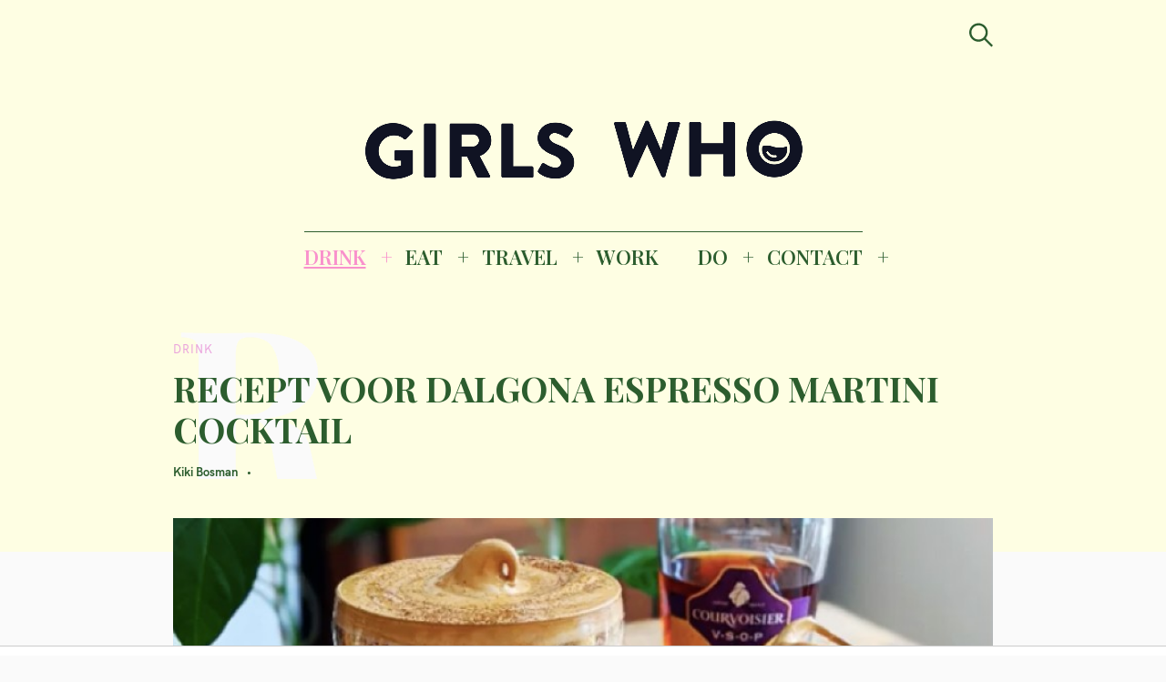

--- FILE ---
content_type: text/html; charset=UTF-8
request_url: https://girlswhomagazine.nl/dalgona-espresso-martini/
body_size: 28019
content:
<!DOCTYPE html>
<html lang="nl-NL">
<head>
	<meta charset="UTF-8">
	<meta name="viewport" content="width=device-width, initial-scale=1">
	<link rel="profile" href="http://gmpg.org/xfn/11">

	<link href="https://fonts.googleapis.com" rel="preconnect" crossorigin><link href="https://fonts.gstatic.com" rel="preconnect" crossorigin><link href="//pxgcdn.com" rel="preconnect" crossorigin><meta name='robots' content='index, follow, max-image-preview:large, max-snippet:-1, max-video-preview:-1' />

	<!-- This site is optimized with the Yoast SEO Premium plugin v22.8 (Yoast SEO v26.8) - https://yoast.com/product/yoast-seo-premium-wordpress/ -->
	<title>Recept Dalgona Espresso Martini | GIRLS WHO MAGAZINE</title><link rel="preload" as="style" href="https://fonts.googleapis.com/css?family=Playfair%20Display%3A700%7CLora%3A400%2C700%7CPT%20Serif%3A400%2C400i%2C700%2C700i%7CMontserrat%3A300%2C400%2C500%2C600&#038;subset=latin%2Clatin-ext&#038;display=swap" /><link rel="stylesheet" href="https://fonts.googleapis.com/css?family=Playfair%20Display%3A700%7CLora%3A400%2C700%7CPT%20Serif%3A400%2C400i%2C700%2C700i%7CMontserrat%3A300%2C400%2C500%2C600&#038;subset=latin%2Clatin-ext&#038;display=swap" media="print" onload="this.media='all'" /><noscript><link rel="stylesheet" href="https://fonts.googleapis.com/css?family=Playfair%20Display%3A700%7CLora%3A400%2C700%7CPT%20Serif%3A400%2C400i%2C700%2C700i%7CMontserrat%3A300%2C400%2C500%2C600&#038;subset=latin%2Clatin-ext&#038;display=swap" /></noscript><link rel="preload" as="style" href="https://fonts.googleapis.com/css2?family=Playfair%20Display:ital,wght@0,400;0,500;0,600;0,700;0,800;0,900;1,400;1,500;1,600;1,700;1,800;1,900&#038;family=PT%20Serif:ital,wght@0,400;0,700;1,400;1,700&#038;family=Open%20Sans:ital,wght@0,300;0,400;0,600;0,700;0,800;1,300;1,400;1,600;1,700;1,800&#038;family=IBM%20Plex%20Sans:ital,wght@0,100;0,200;0,300;0,400;0,500;0,600;0,700;1,100;1,200;1,300;1,400;1,500;1,600;1,700&#038;family=Abril+Fatface%3Aital%2Cwght%400%2C300%3B0%2C400%3B0%2C500%3B0%2C600%3B0%2C700%3B1%2C300%3B1%2C400%3B1%2C500%3B1%2C600%3B1%2C700&#038;ver=6.9&#038;family=abril+%3Aital%2Cwght%400%2C300%3B0%2C400%3B0%2C500%3B0%2C600%3B0%2C700%3B1%2C300%3B1%2C400%3B1%2C500%3B1%2C600%3B1%2C700&#038;ver=6.9&#038;display=swap" /><link rel="stylesheet" href="https://fonts.googleapis.com/css2?family=Playfair%20Display:ital,wght@0,400;0,500;0,600;0,700;0,800;0,900;1,400;1,500;1,600;1,700;1,800;1,900&#038;family=PT%20Serif:ital,wght@0,400;0,700;1,400;1,700&#038;family=Open%20Sans:ital,wght@0,300;0,400;0,600;0,700;0,800;1,300;1,400;1,600;1,700;1,800&#038;family=IBM%20Plex%20Sans:ital,wght@0,100;0,200;0,300;0,400;0,500;0,600;0,700;1,100;1,200;1,300;1,400;1,500;1,600;1,700&#038;family=Abril+Fatface%3Aital%2Cwght%400%2C300%3B0%2C400%3B0%2C500%3B0%2C600%3B0%2C700%3B1%2C300%3B1%2C400%3B1%2C500%3B1%2C600%3B1%2C700&#038;ver=6.9&#038;family=abril+%3Aital%2Cwght%400%2C300%3B0%2C400%3B0%2C500%3B0%2C600%3B0%2C700%3B1%2C300%3B1%2C400%3B1%2C500%3B1%2C600%3B1%2C700&#038;ver=6.9&#038;display=swap" media="print" onload="this.media='all'" /><noscript><link rel="stylesheet" href="https://fonts.googleapis.com/css2?family=Playfair%20Display:ital,wght@0,400;0,500;0,600;0,700;0,800;0,900;1,400;1,500;1,600;1,700;1,800;1,900&#038;family=PT%20Serif:ital,wght@0,400;0,700;1,400;1,700&#038;family=Open%20Sans:ital,wght@0,300;0,400;0,600;0,700;0,800;1,300;1,400;1,600;1,700;1,800&#038;family=IBM%20Plex%20Sans:ital,wght@0,100;0,200;0,300;0,400;0,500;0,600;0,700;1,100;1,200;1,300;1,400;1,500;1,600;1,700&#038;family=Abril+Fatface%3Aital%2Cwght%400%2C300%3B0%2C400%3B0%2C500%3B0%2C600%3B0%2C700%3B1%2C300%3B1%2C400%3B1%2C500%3B1%2C600%3B1%2C700&#038;ver=6.9&#038;family=abril+%3Aital%2Cwght%400%2C300%3B0%2C400%3B0%2C500%3B0%2C600%3B0%2C700%3B1%2C300%3B1%2C400%3B1%2C500%3B1%2C600%3B1%2C700&#038;ver=6.9&#038;display=swap" /></noscript>
	<meta name="description" content="Dalgona koffie - we konden niet om deze Zuid-Koreaanse trend heen. Hier vind je het recept voor een heerlijke variant dalgona espresso martini. Cheers!" />
	<link rel="canonical" href="https://girlswhomagazine.nl/dalgona-espresso-martini/" />
	<meta property="og:locale" content="nl_NL" />
	<meta property="og:type" content="article" />
	<meta property="og:title" content="RECEPT VOOR DALGONA ESPRESSO MARTINI COCKTAIL" />
	<meta property="og:description" content="Dalgona koffie - we konden niet om deze Zuid-Koreaanse trend heen. Hier vind je het recept voor een heerlijke variant dalgona espresso martini. Cheers!" />
	<meta property="og:url" content="https://girlswhomagazine.nl/dalgona-espresso-martini/" />
	<meta property="og:site_name" content="GIRLS WHO MAGAZINE" />
	<meta property="article:publisher" content="http://www.facebook.com/girlswhomagazine" />
	<meta property="article:published_time" content="2020-09-04T15:09:44+00:00" />
	<meta property="og:image" content="https://girlswhomagazine.nl/wp-content/uploads/Dalgona-Espresso-Martini.v2.jpg" />
	<meta property="og:image:width" content="802" />
	<meta property="og:image:height" content="602" />
	<meta property="og:image:type" content="image/jpeg" />
	<meta name="author" content="Kiki Bosman" />
	<meta name="twitter:card" content="summary_large_image" />
	<meta name="twitter:label1" content="Geschreven door" />
	<meta name="twitter:data1" content="Kiki Bosman" />
	<meta name="twitter:label2" content="Geschatte leestijd" />
	<meta name="twitter:data2" content="2 minuten" />
	<script type="application/ld+json" class="yoast-schema-graph">{"@context":"https://schema.org","@graph":[{"@type":["Article","NewsArticle"],"@id":"https://girlswhomagazine.nl/dalgona-espresso-martini/#article","isPartOf":{"@id":"https://girlswhomagazine.nl/dalgona-espresso-martini/"},"author":{"name":"Kiki Bosman","@id":"https://girlswhomagazine.nl/#/schema/person/da51cba63f85e979a2472e8f3bc42827"},"headline":"RECEPT VOOR DALGONA ESPRESSO MARTINI COCKTAIL","datePublished":"2020-09-04T15:09:44+00:00","mainEntityOfPage":{"@id":"https://girlswhomagazine.nl/dalgona-espresso-martini/"},"wordCount":358,"publisher":{"@id":"https://girlswhomagazine.nl/#organization"},"image":{"@id":"https://girlswhomagazine.nl/dalgona-espresso-martini/#primaryimage"},"thumbnailUrl":"https://girlswhomagazine.nl/wp-content/uploads/Dalgona-Espresso-Martini.v2.jpg","articleSection":["DRINK","Recepten &amp; Trends"],"inLanguage":"nl-NL","copyrightYear":"2020","copyrightHolder":{"@id":"https://girlswhomagazine.nl/#organization"}},{"@type":"WebPage","@id":"https://girlswhomagazine.nl/dalgona-espresso-martini/","url":"https://girlswhomagazine.nl/dalgona-espresso-martini/","name":"Recept Dalgona Espresso Martini | GIRLS WHO MAGAZINE","isPartOf":{"@id":"https://girlswhomagazine.nl/#website"},"primaryImageOfPage":{"@id":"https://girlswhomagazine.nl/dalgona-espresso-martini/#primaryimage"},"image":{"@id":"https://girlswhomagazine.nl/dalgona-espresso-martini/#primaryimage"},"thumbnailUrl":"https://girlswhomagazine.nl/wp-content/uploads/Dalgona-Espresso-Martini.v2.jpg","datePublished":"2020-09-04T15:09:44+00:00","description":"Dalgona koffie - we konden niet om deze Zuid-Koreaanse trend heen. Hier vind je het recept voor een heerlijke variant dalgona espresso martini. Cheers!","breadcrumb":{"@id":"https://girlswhomagazine.nl/dalgona-espresso-martini/#breadcrumb"},"inLanguage":"nl-NL","potentialAction":[{"@type":"ReadAction","target":["https://girlswhomagazine.nl/dalgona-espresso-martini/"]}]},{"@type":"ImageObject","inLanguage":"nl-NL","@id":"https://girlswhomagazine.nl/dalgona-espresso-martini/#primaryimage","url":"https://girlswhomagazine.nl/wp-content/uploads/Dalgona-Espresso-Martini.v2.jpg","contentUrl":"https://girlswhomagazine.nl/wp-content/uploads/Dalgona-Espresso-Martini.v2.jpg","width":802,"height":602,"caption":"dalgona coffee - delgona koffie recept - dalgone cocktail recept - dalgona espresso martini"},{"@type":"BreadcrumbList","@id":"https://girlswhomagazine.nl/dalgona-espresso-martini/#breadcrumb","itemListElement":[{"@type":"ListItem","position":1,"name":"Home","item":"https://girlswhomagazine.nl/"},{"@type":"ListItem","position":2,"name":"RECEPT VOOR DALGONA ESPRESSO MARTINI COCKTAIL"}]},{"@type":"WebSite","@id":"https://girlswhomagazine.nl/#website","url":"https://girlswhomagazine.nl/","name":"GIRLS WHO MAGAZINE","description":"Magazine","publisher":{"@id":"https://girlswhomagazine.nl/#organization"},"potentialAction":[{"@type":"SearchAction","target":{"@type":"EntryPoint","urlTemplate":"https://girlswhomagazine.nl/?s={search_term_string}"},"query-input":{"@type":"PropertyValueSpecification","valueRequired":true,"valueName":"search_term_string"}}],"inLanguage":"nl-NL"},{"@type":"Organization","@id":"https://girlswhomagazine.nl/#organization","name":"Girls Who Magazine","url":"https://girlswhomagazine.nl/","logo":{"@type":"ImageObject","inLanguage":"nl-NL","@id":"https://girlswhomagazine.nl/#/schema/logo/image/","url":"","contentUrl":"","caption":"Girls Who Magazine"},"image":{"@id":"https://girlswhomagazine.nl/#/schema/logo/image/"},"sameAs":["http://www.facebook.com/girlswhomagazine","http://www.instagram.com/girlswhomagazine","http://www.pinterest.com/girlswhomagazine"]},{"@type":"Person","@id":"https://girlswhomagazine.nl/#/schema/person/da51cba63f85e979a2472e8f3bc42827","name":"Kiki Bosman","url":"https://girlswhomagazine.nl/author/kiki/"}]}</script>
	<!-- / Yoast SEO Premium plugin. -->


<link rel='dns-prefetch' href='//pxgcdn.com' />
<link rel='dns-prefetch' href='//fonts.googleapis.com' />
<link rel='dns-prefetch' href='//www.googletagmanager.com' />
<link href='https://fonts.gstatic.com' crossorigin rel='preconnect' />
<link rel="alternate" type="application/rss+xml" title="GIRLS WHO MAGAZINE &raquo; feed" href="https://girlswhomagazine.nl/feed/" />
<link rel="alternate" title="oEmbed (JSON)" type="application/json+oembed" href="https://girlswhomagazine.nl/wp-json/oembed/1.0/embed?url=https%3A%2F%2Fgirlswhomagazine.nl%2Fdalgona-espresso-martini%2F" />
<link rel="alternate" title="oEmbed (XML)" type="text/xml+oembed" href="https://girlswhomagazine.nl/wp-json/oembed/1.0/embed?url=https%3A%2F%2Fgirlswhomagazine.nl%2Fdalgona-espresso-martini%2F&#038;format=xml" />
		<!-- This site uses the Google Analytics by MonsterInsights plugin v9.11.1 - Using Analytics tracking - https://www.monsterinsights.com/ -->
		<!-- Opmerking: MonsterInsights is momenteel niet geconfigureerd op deze site. De site eigenaar moet authenticeren met Google Analytics in de MonsterInsights instellingen scherm. -->
					<!-- No tracking code set -->
				<!-- / Google Analytics by MonsterInsights -->
		<style id='wp-img-auto-sizes-contain-inline-css' type='text/css'>
img:is([sizes=auto i],[sizes^="auto," i]){contain-intrinsic-size:3000px 1500px}
/*# sourceURL=wp-img-auto-sizes-contain-inline-css */
</style>
<link data-minify="1" rel='stylesheet' id='customify-font-stylesheet-0-css' href='https://girlswhomagazine.nl/wp-content/cache/min/1/fonts/hk-grotesk/stylesheet.css?ver=1753097493' type='text/css' media='all' />
<link data-minify="1" rel='stylesheet' id='customify-font-stylesheet-1-css' href='https://girlswhomagazine.nl/wp-content/cache/min/1/fonts/hk-grotesk/stylesheet.css?ver=1753097493' type='text/css' media='all' />
<link data-minify="1" rel='stylesheet' id='customify-font-stylesheet-2-css' href='https://girlswhomagazine.nl/wp-content/cache/min/1/fonts/hk-grotesk/stylesheet.css?ver=1753097493' type='text/css' media='all' />
<link data-minify="1" rel='stylesheet' id='customify-font-stylesheet-3-css' href='https://girlswhomagazine.nl/wp-content/cache/min/1/fonts/hk-grotesk/stylesheet.css?ver=1753097493' type='text/css' media='all' />
<link data-minify="1" rel='stylesheet' id='customify-font-stylesheet-4-css' href='https://girlswhomagazine.nl/wp-content/cache/min/1/fonts/hk-grotesk/stylesheet.css?ver=1753097493' type='text/css' media='all' />
<link data-minify="1" rel='stylesheet' id='customify-font-stylesheet-5-css' href='https://girlswhomagazine.nl/wp-content/cache/min/1/fonts/hk-grotesk/stylesheet.css?ver=1753097493' type='text/css' media='all' />
<link data-minify="1" rel='stylesheet' id='customify-font-stylesheet-6-css' href='https://girlswhomagazine.nl/wp-content/cache/min/1/fonts/hk-grotesk/stylesheet.css?ver=1753097493' type='text/css' media='all' />
<link data-minify="1" rel='stylesheet' id='customify-font-stylesheet-7-css' href='https://girlswhomagazine.nl/wp-content/cache/min/1/fonts/hk-grotesk/stylesheet.css?ver=1753097493' type='text/css' media='all' />

<link rel='stylesheet' id='sbi_styles-css' href='https://girlswhomagazine.nl/wp-content/plugins/instagram-feed/css/sbi-styles.min.css?ver=6.10.0' type='text/css' media='all' />
<style id='wp-emoji-styles-inline-css' type='text/css'>

	img.wp-smiley, img.emoji {
		display: inline !important;
		border: none !important;
		box-shadow: none !important;
		height: 1em !important;
		width: 1em !important;
		margin: 0 0.07em !important;
		vertical-align: -0.1em !important;
		background: none !important;
		padding: 0 !important;
	}
/*# sourceURL=wp-emoji-styles-inline-css */
</style>
<link rel='stylesheet' id='wp-block-library-css' href='https://girlswhomagazine.nl/wp-includes/css/dist/block-library/style.min.css?ver=6.9' type='text/css' media='all' />
<style id='wp-block-library-inline-css' type='text/css'>
.has-sm-color-primary-color { color: #eaa3dc !important; }.has-sm-color-primary-background-color { background-color: #eaa3dc; }.has-sm-dark-primary-color { color: #2c5d2e !important; }.has-sm-dark-primary-background-color { background-color: #2c5d2e; }.has-sm-dark-secondary-color { color: #0c0c0c !important; }.has-sm-dark-secondary-background-color { background-color: #0c0c0c; }.has-sm-light-primary-color { color: #fafafa !important; }.has-sm-light-primary-background-color { background-color: #fafafa; }.has-sm-light-secondary-color { color: #fefee3 !important; }.has-sm-light-secondary-background-color { background-color: #fefee3; }

/*# sourceURL=wp-block-library-inline-css */
</style><style id='wp-block-heading-inline-css' type='text/css'>
h1:where(.wp-block-heading).has-background,h2:where(.wp-block-heading).has-background,h3:where(.wp-block-heading).has-background,h4:where(.wp-block-heading).has-background,h5:where(.wp-block-heading).has-background,h6:where(.wp-block-heading).has-background{padding:1.25em 2.375em}h1.has-text-align-left[style*=writing-mode]:where([style*=vertical-lr]),h1.has-text-align-right[style*=writing-mode]:where([style*=vertical-rl]),h2.has-text-align-left[style*=writing-mode]:where([style*=vertical-lr]),h2.has-text-align-right[style*=writing-mode]:where([style*=vertical-rl]),h3.has-text-align-left[style*=writing-mode]:where([style*=vertical-lr]),h3.has-text-align-right[style*=writing-mode]:where([style*=vertical-rl]),h4.has-text-align-left[style*=writing-mode]:where([style*=vertical-lr]),h4.has-text-align-right[style*=writing-mode]:where([style*=vertical-rl]),h5.has-text-align-left[style*=writing-mode]:where([style*=vertical-lr]),h5.has-text-align-right[style*=writing-mode]:where([style*=vertical-rl]),h6.has-text-align-left[style*=writing-mode]:where([style*=vertical-lr]),h6.has-text-align-right[style*=writing-mode]:where([style*=vertical-rl]){rotate:180deg}
/*# sourceURL=https://girlswhomagazine.nl/wp-includes/blocks/heading/style.min.css */
</style>
<style id='wp-block-paragraph-inline-css' type='text/css'>
.is-small-text{font-size:.875em}.is-regular-text{font-size:1em}.is-large-text{font-size:2.25em}.is-larger-text{font-size:3em}.has-drop-cap:not(:focus):first-letter{float:left;font-size:8.4em;font-style:normal;font-weight:100;line-height:.68;margin:.05em .1em 0 0;text-transform:uppercase}body.rtl .has-drop-cap:not(:focus):first-letter{float:none;margin-left:.1em}p.has-drop-cap.has-background{overflow:hidden}:root :where(p.has-background){padding:1.25em 2.375em}:where(p.has-text-color:not(.has-link-color)) a{color:inherit}p.has-text-align-left[style*="writing-mode:vertical-lr"],p.has-text-align-right[style*="writing-mode:vertical-rl"]{rotate:180deg}
/*# sourceURL=https://girlswhomagazine.nl/wp-includes/blocks/paragraph/style.min.css */
</style>
<style id='wp-block-quote-inline-css' type='text/css'>
.wp-block-quote{box-sizing:border-box;overflow-wrap:break-word}.wp-block-quote.is-large:where(:not(.is-style-plain)),.wp-block-quote.is-style-large:where(:not(.is-style-plain)){margin-bottom:1em;padding:0 1em}.wp-block-quote.is-large:where(:not(.is-style-plain)) p,.wp-block-quote.is-style-large:where(:not(.is-style-plain)) p{font-size:1.5em;font-style:italic;line-height:1.6}.wp-block-quote.is-large:where(:not(.is-style-plain)) cite,.wp-block-quote.is-large:where(:not(.is-style-plain)) footer,.wp-block-quote.is-style-large:where(:not(.is-style-plain)) cite,.wp-block-quote.is-style-large:where(:not(.is-style-plain)) footer{font-size:1.125em;text-align:right}.wp-block-quote>cite{display:block}
/*# sourceURL=https://girlswhomagazine.nl/wp-includes/blocks/quote/style.min.css */
</style>
<style id='global-styles-inline-css' type='text/css'>
:root{--wp--preset--aspect-ratio--square: 1;--wp--preset--aspect-ratio--4-3: 4/3;--wp--preset--aspect-ratio--3-4: 3/4;--wp--preset--aspect-ratio--3-2: 3/2;--wp--preset--aspect-ratio--2-3: 2/3;--wp--preset--aspect-ratio--16-9: 16/9;--wp--preset--aspect-ratio--9-16: 9/16;--wp--preset--color--black: #000000;--wp--preset--color--cyan-bluish-gray: #abb8c3;--wp--preset--color--white: #ffffff;--wp--preset--color--pale-pink: #f78da7;--wp--preset--color--vivid-red: #cf2e2e;--wp--preset--color--luminous-vivid-orange: #ff6900;--wp--preset--color--luminous-vivid-amber: #fcb900;--wp--preset--color--light-green-cyan: #7bdcb5;--wp--preset--color--vivid-green-cyan: #00d084;--wp--preset--color--pale-cyan-blue: #8ed1fc;--wp--preset--color--vivid-cyan-blue: #0693e3;--wp--preset--color--vivid-purple: #9b51e0;--wp--preset--gradient--vivid-cyan-blue-to-vivid-purple: linear-gradient(135deg,rgb(6,147,227) 0%,rgb(155,81,224) 100%);--wp--preset--gradient--light-green-cyan-to-vivid-green-cyan: linear-gradient(135deg,rgb(122,220,180) 0%,rgb(0,208,130) 100%);--wp--preset--gradient--luminous-vivid-amber-to-luminous-vivid-orange: linear-gradient(135deg,rgb(252,185,0) 0%,rgb(255,105,0) 100%);--wp--preset--gradient--luminous-vivid-orange-to-vivid-red: linear-gradient(135deg,rgb(255,105,0) 0%,rgb(207,46,46) 100%);--wp--preset--gradient--very-light-gray-to-cyan-bluish-gray: linear-gradient(135deg,rgb(238,238,238) 0%,rgb(169,184,195) 100%);--wp--preset--gradient--cool-to-warm-spectrum: linear-gradient(135deg,rgb(74,234,220) 0%,rgb(151,120,209) 20%,rgb(207,42,186) 40%,rgb(238,44,130) 60%,rgb(251,105,98) 80%,rgb(254,248,76) 100%);--wp--preset--gradient--blush-light-purple: linear-gradient(135deg,rgb(255,206,236) 0%,rgb(152,150,240) 100%);--wp--preset--gradient--blush-bordeaux: linear-gradient(135deg,rgb(254,205,165) 0%,rgb(254,45,45) 50%,rgb(107,0,62) 100%);--wp--preset--gradient--luminous-dusk: linear-gradient(135deg,rgb(255,203,112) 0%,rgb(199,81,192) 50%,rgb(65,88,208) 100%);--wp--preset--gradient--pale-ocean: linear-gradient(135deg,rgb(255,245,203) 0%,rgb(182,227,212) 50%,rgb(51,167,181) 100%);--wp--preset--gradient--electric-grass: linear-gradient(135deg,rgb(202,248,128) 0%,rgb(113,206,126) 100%);--wp--preset--gradient--midnight: linear-gradient(135deg,rgb(2,3,129) 0%,rgb(40,116,252) 100%);--wp--preset--font-size--small: 13px;--wp--preset--font-size--medium: 20px;--wp--preset--font-size--large: 36px;--wp--preset--font-size--x-large: 42px;--wp--preset--spacing--20: 0.44rem;--wp--preset--spacing--30: 0.67rem;--wp--preset--spacing--40: 1rem;--wp--preset--spacing--50: 1.5rem;--wp--preset--spacing--60: 2.25rem;--wp--preset--spacing--70: 3.38rem;--wp--preset--spacing--80: 5.06rem;--wp--preset--shadow--natural: 6px 6px 9px rgba(0, 0, 0, 0.2);--wp--preset--shadow--deep: 12px 12px 50px rgba(0, 0, 0, 0.4);--wp--preset--shadow--sharp: 6px 6px 0px rgba(0, 0, 0, 0.2);--wp--preset--shadow--outlined: 6px 6px 0px -3px rgb(255, 255, 255), 6px 6px rgb(0, 0, 0);--wp--preset--shadow--crisp: 6px 6px 0px rgb(0, 0, 0);}:where(.is-layout-flex){gap: 0.5em;}:where(.is-layout-grid){gap: 0.5em;}body .is-layout-flex{display: flex;}.is-layout-flex{flex-wrap: wrap;align-items: center;}.is-layout-flex > :is(*, div){margin: 0;}body .is-layout-grid{display: grid;}.is-layout-grid > :is(*, div){margin: 0;}:where(.wp-block-columns.is-layout-flex){gap: 2em;}:where(.wp-block-columns.is-layout-grid){gap: 2em;}:where(.wp-block-post-template.is-layout-flex){gap: 1.25em;}:where(.wp-block-post-template.is-layout-grid){gap: 1.25em;}.has-black-color{color: var(--wp--preset--color--black) !important;}.has-cyan-bluish-gray-color{color: var(--wp--preset--color--cyan-bluish-gray) !important;}.has-white-color{color: var(--wp--preset--color--white) !important;}.has-pale-pink-color{color: var(--wp--preset--color--pale-pink) !important;}.has-vivid-red-color{color: var(--wp--preset--color--vivid-red) !important;}.has-luminous-vivid-orange-color{color: var(--wp--preset--color--luminous-vivid-orange) !important;}.has-luminous-vivid-amber-color{color: var(--wp--preset--color--luminous-vivid-amber) !important;}.has-light-green-cyan-color{color: var(--wp--preset--color--light-green-cyan) !important;}.has-vivid-green-cyan-color{color: var(--wp--preset--color--vivid-green-cyan) !important;}.has-pale-cyan-blue-color{color: var(--wp--preset--color--pale-cyan-blue) !important;}.has-vivid-cyan-blue-color{color: var(--wp--preset--color--vivid-cyan-blue) !important;}.has-vivid-purple-color{color: var(--wp--preset--color--vivid-purple) !important;}.has-black-background-color{background-color: var(--wp--preset--color--black) !important;}.has-cyan-bluish-gray-background-color{background-color: var(--wp--preset--color--cyan-bluish-gray) !important;}.has-white-background-color{background-color: var(--wp--preset--color--white) !important;}.has-pale-pink-background-color{background-color: var(--wp--preset--color--pale-pink) !important;}.has-vivid-red-background-color{background-color: var(--wp--preset--color--vivid-red) !important;}.has-luminous-vivid-orange-background-color{background-color: var(--wp--preset--color--luminous-vivid-orange) !important;}.has-luminous-vivid-amber-background-color{background-color: var(--wp--preset--color--luminous-vivid-amber) !important;}.has-light-green-cyan-background-color{background-color: var(--wp--preset--color--light-green-cyan) !important;}.has-vivid-green-cyan-background-color{background-color: var(--wp--preset--color--vivid-green-cyan) !important;}.has-pale-cyan-blue-background-color{background-color: var(--wp--preset--color--pale-cyan-blue) !important;}.has-vivid-cyan-blue-background-color{background-color: var(--wp--preset--color--vivid-cyan-blue) !important;}.has-vivid-purple-background-color{background-color: var(--wp--preset--color--vivid-purple) !important;}.has-black-border-color{border-color: var(--wp--preset--color--black) !important;}.has-cyan-bluish-gray-border-color{border-color: var(--wp--preset--color--cyan-bluish-gray) !important;}.has-white-border-color{border-color: var(--wp--preset--color--white) !important;}.has-pale-pink-border-color{border-color: var(--wp--preset--color--pale-pink) !important;}.has-vivid-red-border-color{border-color: var(--wp--preset--color--vivid-red) !important;}.has-luminous-vivid-orange-border-color{border-color: var(--wp--preset--color--luminous-vivid-orange) !important;}.has-luminous-vivid-amber-border-color{border-color: var(--wp--preset--color--luminous-vivid-amber) !important;}.has-light-green-cyan-border-color{border-color: var(--wp--preset--color--light-green-cyan) !important;}.has-vivid-green-cyan-border-color{border-color: var(--wp--preset--color--vivid-green-cyan) !important;}.has-pale-cyan-blue-border-color{border-color: var(--wp--preset--color--pale-cyan-blue) !important;}.has-vivid-cyan-blue-border-color{border-color: var(--wp--preset--color--vivid-cyan-blue) !important;}.has-vivid-purple-border-color{border-color: var(--wp--preset--color--vivid-purple) !important;}.has-vivid-cyan-blue-to-vivid-purple-gradient-background{background: var(--wp--preset--gradient--vivid-cyan-blue-to-vivid-purple) !important;}.has-light-green-cyan-to-vivid-green-cyan-gradient-background{background: var(--wp--preset--gradient--light-green-cyan-to-vivid-green-cyan) !important;}.has-luminous-vivid-amber-to-luminous-vivid-orange-gradient-background{background: var(--wp--preset--gradient--luminous-vivid-amber-to-luminous-vivid-orange) !important;}.has-luminous-vivid-orange-to-vivid-red-gradient-background{background: var(--wp--preset--gradient--luminous-vivid-orange-to-vivid-red) !important;}.has-very-light-gray-to-cyan-bluish-gray-gradient-background{background: var(--wp--preset--gradient--very-light-gray-to-cyan-bluish-gray) !important;}.has-cool-to-warm-spectrum-gradient-background{background: var(--wp--preset--gradient--cool-to-warm-spectrum) !important;}.has-blush-light-purple-gradient-background{background: var(--wp--preset--gradient--blush-light-purple) !important;}.has-blush-bordeaux-gradient-background{background: var(--wp--preset--gradient--blush-bordeaux) !important;}.has-luminous-dusk-gradient-background{background: var(--wp--preset--gradient--luminous-dusk) !important;}.has-pale-ocean-gradient-background{background: var(--wp--preset--gradient--pale-ocean) !important;}.has-electric-grass-gradient-background{background: var(--wp--preset--gradient--electric-grass) !important;}.has-midnight-gradient-background{background: var(--wp--preset--gradient--midnight) !important;}.has-small-font-size{font-size: var(--wp--preset--font-size--small) !important;}.has-medium-font-size{font-size: var(--wp--preset--font-size--medium) !important;}.has-large-font-size{font-size: var(--wp--preset--font-size--large) !important;}.has-x-large-font-size{font-size: var(--wp--preset--font-size--x-large) !important;}
/*# sourceURL=global-styles-inline-css */
</style>

<style id='classic-theme-styles-inline-css' type='text/css'>
/*! This file is auto-generated */
.wp-block-button__link{color:#fff;background-color:#32373c;border-radius:9999px;box-shadow:none;text-decoration:none;padding:calc(.667em + 2px) calc(1.333em + 2px);font-size:1.125em}.wp-block-file__button{background:#32373c;color:#fff;text-decoration:none}
/*# sourceURL=/wp-includes/css/classic-themes.min.css */
</style>
<link data-minify="1" rel='stylesheet' id='pzz-public-css' href='https://girlswhomagazine.nl/wp-content/cache/min/1/wp-content/plugins/linkpizza-manager/public/css/pzz-public.css?ver=1753097493' type='text/css' media='all' />
<link data-minify="1" rel='stylesheet' id='felt-style-css' href='https://girlswhomagazine.nl/wp-content/cache/min/1/wp-content/themes/felt/style.css?ver=1753097493' type='text/css' media='all' />
<link data-minify="1" rel='stylesheet' id='child-style-css' href='https://girlswhomagazine.nl/wp-content/cache/min/1/wp-content/themes/felt-child/style.css?ver=1753097493' type='text/css' media='all' />



<script data-minify="1" type="text/javascript" src="https://girlswhomagazine.nl/wp-content/cache/min/1/wp-content/plugins/open-in-new-window-plugin/open_in_new_window_yes.js?ver=1753097493" id="oinw_vars-js"></script>
<script data-minify="1" type="text/javascript" src="https://girlswhomagazine.nl/wp-content/cache/min/1/wp-content/plugins/open-in-new-window-plugin/open_in_new_window.js?ver=1753097493" id="oinw_methods-js"></script>
<script type="text/javascript" src="https://girlswhomagazine.nl/wp-includes/js/jquery/jquery.min.js?ver=3.7.1" id="jquery-core-js"></script>
<script type="text/javascript" src="https://girlswhomagazine.nl/wp-includes/js/jquery/jquery-migrate.min.js?ver=3.4.1" id="jquery-migrate-js"></script>
<link rel="https://api.w.org/" href="https://girlswhomagazine.nl/wp-json/" /><link rel="alternate" title="JSON" type="application/json" href="https://girlswhomagazine.nl/wp-json/wp/v2/posts/19769" /><link rel="EditURI" type="application/rsd+xml" title="RSD" href="https://girlswhomagazine.nl/xmlrpc.php?rsd" />
<meta name="generator" content="WordPress 6.9" />
<link rel='shortlink' href='https://girlswhomagazine.nl/?p=19769' />
		<!-- Custom Logo: hide header text -->
		<style id="custom-logo-css" type="text/css">
			.site-title, .site-description-text {
				position: absolute;
				clip-path: inset(50%);
			}
		</style>
		<meta name="generator" content="Site Kit by Google 1.171.0" /><!-- HFCM by 99 Robots - Snippet # 2: Refinery89 -->
<script async src="https://tags.refinery89.com/v2/girlswhomagazine.js"></script>

<!-- /end HFCM by 99 Robots -->
		
		<script>
						
			
			
			(function(p,z,Z){
				z=p.createElement("script");z.async=1;
				z.src="//pzz.io/pzz.js?uid=52540&host="+p.domain;
				(p.head||p.documentElement).insertBefore(z,Z);
			})(document);
		</script>
				<script data-minify="1" type="text/javascript" async defer data-pin-color="red"  data-pin-hover="true"
			src="https://girlswhomagazine.nl/wp-content/cache/min/1/wp-content/plugins/pinterest-pin-it-button-on-image-hover-and-post/js/pinit.js?ver=1753097493"></script>
		<!-- Instagram Feed CSS -->
<style type="text/css">
#cff{ float: none; }
</style>
      <meta name="onesignal" content="wordpress-plugin"/>
            <script>

      window.OneSignalDeferred = window.OneSignalDeferred || [];

      OneSignalDeferred.push(function(OneSignal) {
        var oneSignal_options = {};
        window._oneSignalInitOptions = oneSignal_options;

        oneSignal_options['serviceWorkerParam'] = { scope: '/' };
oneSignal_options['serviceWorkerPath'] = 'OneSignalSDKWorker.js.php';

        OneSignal.Notifications.setDefaultUrl("https://girlswhomagazine.nl");

        oneSignal_options['wordpress'] = true;
oneSignal_options['appId'] = 'dc6af4d7-d1e4-4164-965a-db013322e72c';
oneSignal_options['allowLocalhostAsSecureOrigin'] = true;
oneSignal_options['welcomeNotification'] = { };
oneSignal_options['welcomeNotification']['title'] = "GIRLS WHO DRINK | EAT | TRAVEL | WORK";
oneSignal_options['welcomeNotification']['message'] = "Tot snel!";
oneSignal_options['path'] = "https://girlswhomagazine.nl/wp-content/plugins/onesignal-free-web-push-notifications/sdk_files/";
oneSignal_options['safari_web_id'] = "girlswhomagazine";
oneSignal_options['persistNotification'] = true;
oneSignal_options['promptOptions'] = { };
oneSignal_options['promptOptions']['acceptButtonText'] = "Geen probleem!";
oneSignal_options['promptOptions']['cancelButtonText'] = "Liever niet.";
oneSignal_options['promptOptions']['siteName'] = "https://girlswhomagazine.nl/";
              OneSignal.init(window._oneSignalInitOptions);
              OneSignal.Slidedown.promptPush()      });

      function documentInitOneSignal() {
        var oneSignal_elements = document.getElementsByClassName("OneSignal-prompt");

        var oneSignalLinkClickHandler = function(event) { OneSignal.Notifications.requestPermission(); event.preventDefault(); };        for(var i = 0; i < oneSignal_elements.length; i++)
          oneSignal_elements[i].addEventListener('click', oneSignalLinkClickHandler, false);
      }

      if (document.readyState === 'complete') {
           documentInitOneSignal();
      }
      else {
           window.addEventListener("load", function(event){
               documentInitOneSignal();
          });
      }
    </script>
<link rel="icon" href="https://girlswhomagazine.nl/wp-content/uploads/cropped-favicon-32x32.png" sizes="32x32" />
<link rel="icon" href="https://girlswhomagazine.nl/wp-content/uploads/cropped-favicon-192x192.png" sizes="192x192" />
<link rel="apple-touch-icon" href="https://girlswhomagazine.nl/wp-content/uploads/cropped-favicon-180x180.png" />
<meta name="msapplication-TileImage" content="https://girlswhomagazine.nl/wp-content/uploads/cropped-favicon-270x270.png" />
			<style id="customify_output_style">
				:root { --sm-color-primary: #eaa3dc; }
:root { --sm-color-secondary: #a283a7; }
:root { --sm-color-tertiary: #a283a7; }
:root { --sm-dark-primary: #2c5d2e; }
:root { --sm-dark-secondary: #0c0c0c; }
:root { --sm-dark-tertiary: #afadaf; }
:root { --sm-light-primary: #fafafa; }
:root { --sm-light-secondary: #fefee3; }
:root { --sm-light-tertiary: #f7f1f8; }
.site-logo img, .custom-logo-link img { max-height: 135px; }
.menu--primary, .site-header-sticky { min-height: 53px; }
.u-header-height-padding-top { padding-top: 53px; }

	.c-navbar ul {
		margin-left: -56px;
	}
	
			@media only screen and (max-width: 1360px) {
				.c-navbar ul {
					margin-left: -43px;
				}
			}
			
			@media only screen and (max-width: 1024px) {
				.c-navbar ul {
					margin-left: -35px;
				}
			}
			
			@media only screen and (max-width: 768px) {
				.c-navbar ul {
					margin-left: -29px;
				}
			}
			
			@media only screen and (max-width: 320px) {
				.c-navbar ul {
					margin-left: -25px;
				}
			}
			
	.c-navbar li {
		margin-left: 56px;
	}
	
			@media only screen and (max-width: 1360px) {
				.c-navbar li {
					margin-left: 43px;
				}
			}
			
			@media only screen and (max-width: 1024px) {
				.c-navbar li {
					margin-left: 35px;
				}
			}
			
			@media only screen and (max-width: 768px) {
				.c-navbar li {
					margin-left: 29px;
				}
			}
			
			@media only screen and (max-width: 320px) {
				.c-navbar li {
					margin-left: 25px;
				}
			}
			
	.u-header-sides-spacing {
		padding-left: 30px;
	}
	
			@media only screen and (max-width: 1360px) {
				.u-header-sides-spacing {
					padding-left: 24px;
				}
			}
			
			@media only screen and (max-width: 1024px) {
				.u-header-sides-spacing {
					padding-left: 20px;
				}
			}
			
			@media only screen and (max-width: 768px) {
				.u-header-sides-spacing {
					padding-left: 17px;
				}
			}
			
			@media only screen and (max-width: 320px) {
				.u-header-sides-spacing {
					padding-left: 15px;
				}
			}
			
	.u-header-sides-spacing {
		padding-right: 30px;
	}
	
			@media only screen and (max-width: 1360px) {
				.u-header-sides-spacing {
					padding-right: 24px;
				}
			}
			
			@media only screen and (max-width: 1024px) {
				.u-header-sides-spacing {
					padding-right: 20px;
				}
			}
			
			@media only screen and (max-width: 768px) {
				.u-header-sides-spacing {
					padding-right: 17px;
				}
			}
			
			@media only screen and (max-width: 320px) {
				.u-header-sides-spacing {
					padding-right: 15px;
				}
			}
			.c-navbar, .c-navbar li { color: #2c5d2e; }
.c-navbar [class*="current-menu"],
 .c-navbar li:hover { color: #f991cc; }
.c-navbar [class*="children"]:hover:after { border-top-color: #f991cc; }
.u-header-background, .u-site-header-sticky--not-top .site-header,
 .single.u-site-header-sticky:not(.u-site-header-transparent) .site-header,
 .single:not(.entry-image--none) .entry-header,
 .c-navbar__zone--right .menu--primary:after,
 .entry-content a:not([class]),
 .comment__content a:not([class]),
 .o-layout__full:first-child .widget:nth-of-type(2n):not(.widget_promo_box--dark):not(.dark):not(.featured-posts-cards--mobile),
 .o-layout__full:first-child .widget:nth-of-type(2n):not(.widget_promo_box--dark):not(.dark) .slick-list:after,
 
 .o-layout__full:nth-of-type(2n) .widget:nth-of-type(2n+1):not(.widget_promo_box--dark):not(.dark):not(.featured-posts-cards--mobile), 
 .o-layout__full:nth-of-type(2n+1) .widget:nth-of-type(2n):not(.widget_promo_box--dark):not(.dark):not(.featured-posts-cards--mobile),
 
 .o-layout__full:nth-of-type(2n) .widget:nth-of-type(2n+1):not(.widget_promo_box--dark):not(.dark):not(.featured-posts-cards--mobile) .slick-list:after, 
 .o-layout__full:nth-of-type(2n+1) .widget:nth-of-type(2n):not(.widget_promo_box--dark):not(.dark):not(.featured-posts-cards--mobile) .slick-list:after,
 
 .widget_promo_box--light,
 .site-description,
 .related-posts-container,
 .jetpack_subscription_widget.widget--content,
 .widget_blog_subscription.widget--content,
 article:not(.has-post-thumbnail) > .c-card .c-card__thumbnail-background,
 .highlighted { background-color: #fefee3; }
.woocommerce-header:after,
 .woocommerce-product-archive:after,
 .woocommerce-product-header:after, 
 .single-product .woocommerce-notices-wrapper:after { background-color: #fefee3; }
.site-header-sticky,
 .site-header-sticky .c-navbar,
 .site-header-sticky .c-navbar li { color: #fefee3; }
.site-header-sticky .cart-count { background-color: #fefee3; }
.site-header-sticky a:hover, 
 .site-header-sticky .search-trigger:hover *,
 .site-header-sticky .c-navbar [class*="current-menu"],
 .site-header-sticky .c-navbar li:hover,
 .c-reading-bar__menu-trigger:hover { color: #fafafa; }
.site-header-sticky .c-navbar li a:before { background-color: #fafafa; }
.site-header-sticky, 
 .c-reading-bar,
 .woocommerce-store-notice[class][class] { background-color: #f991cc; }
.site-header-sticky .cart-count { color: #f991cc; }
.u-container-width { max-width: 900px; }

	.u-container-sides-spacing {
		padding-left: 40px;
	}
	
			@media only screen and (max-width: 1360px) {
				.u-container-sides-spacing {
					padding-left: 31px;
				}
			}
			
			@media only screen and (max-width: 1024px) {
				.u-container-sides-spacing {
					padding-left: 26px;
				}
			}
			
			@media only screen and (max-width: 768px) {
				.u-container-sides-spacing {
					padding-left: 22px;
				}
			}
			
			@media only screen and (max-width: 320px) {
				.u-container-sides-spacing {
					padding-left: 19px;
				}
			}
			
	.u-container-sides-spacing {
		padding-right: 40px;
	}
	
			@media only screen and (max-width: 1360px) {
				.u-container-sides-spacing {
					padding-right: 31px;
				}
			}
			
			@media only screen and (max-width: 1024px) {
				.u-container-sides-spacing {
					padding-right: 26px;
				}
			}
			
			@media only screen and (max-width: 768px) {
				.u-container-sides-spacing {
					padding-right: 22px;
				}
			}
			
			@media only screen and (max-width: 320px) {
				.u-container-sides-spacing {
					padding-right: 19px;
				}
			}
			
	.mce-content-body {
		border-width: 40px;
	}
	
			@media only screen and (max-width: 1360px) {
				.mce-content-body {
					border-width: 31px;
				}
			}
			
			@media only screen and (max-width: 1024px) {
				.mce-content-body {
					border-width: 26px;
				}
			}
			
			@media only screen and (max-width: 768px) {
				.mce-content-body {
					border-width: 22px;
				}
			}
			
			@media only screen and (max-width: 320px) {
				.mce-content-body {
					border-width: 19px;
				}
			}
			
	.u-content-top-spacing {
		padding-top: 0px;
	}
	
	.u-content-bottom-spacing {
		padding-bottom: 0px;
	}
	.u-content-width>:not([class*=align]):not([class*=gallery]),
 .mce-content-body:not([class*="page-template-full-width"]) > :not([class*="align"]):not([data-wpview-type*="gallery"]) { max-width: 885px; }

	.u-border-width {
		border-width: 0px;
	}
	
	#infinite-footer {
		border-bottom-width: 0px;
	}
	
	.c-navbar__content {
		padding-left: 0px;
	}
	
	.site-header-sticky {
		top: 0px;
	}
	
	.site-header-sticky {
		left: 0px;
	}
	
	.site-header-sticky {
		right: 0px;
	}
	
	.o-layout__full .featured-posts-slideshow .slick-prev {
		left: 0px;
	}
	
	.o-layout__full .featured-posts-slideshow .slick-next {
		right: 0px;
	}
	.admin-bar .site-header--inverted { min-height: calc(100vh - 0px);}.site { border-color: #F7F6F5; }
body, 
 a,
 a:hover,
 a:active,
 .u-buttons-outline .comment-form .form-submit .submit,
 .u-buttons-outline .c-comments-toggle__label,
 .c-search-overlay .search-field,
 .c-search-overlay__close-button svg,
 .widget_promo_box--dark .c-promo__btn[class],
 .widget_promo_box--dark .c-promo__btn[class]:hover { color: #0c0c0c; }
.u-buttons-solid.comment-form .form-submit .submit,
 .u-buttons-solid.c-comments-toggle__label, 
 .menu--primary .sub-menu:after,
 .widget_promo_box--dark::before,
 #content .sharedaddy[class] .sd-social-icon .sd-content.sd-content ul li[class*='share-'] a.sd-button,
 .entry-content .cats[class] > a { background-color: #0c0c0c; }
.c-author { border-color: #0c0c0c; }
a { color: #2c5d2e; }
.entry-content a:not([class]):hover,
 .entry-content a:not([class]):active,
 .entry-content .c-btn-link,
 .slick-dots .slick-active { color: #eaa3dc; }
.entry-content blockquote,
 .edit-post-visual-editor[class][class] blockquote { border-color: #eaa3dc; }
.entry-content h1, .h1, h1 { color: #2c5d2e; }
.entry-content h2, .h2, h2 { color: #2c5d2e; }
.entry-content h3, .h3, h3 { color: #2c5d2e; }
.entry-content h4, .h4, h4, .comment__author { color: #2c5d2e; }
.entry-content h5, .h5, h5, .header-meta, .nav-links__label { color: #2c5d2e; }
h6, .h6, .c-author__footer, .comment__metadata, .reply a, .entry-header .cats a { color: #eaa3dc; }
.mce-content-body,
 .u-content-background,
 .edit-post-visual-editor,
 .c-search-overlay,
 .single-post .widget-area--post,
 .widget_featured_posts_carousel .slick-slider .slick-list:after,
 .widget_promo_box--dark .c-promo__btn[class],
 .nav--is-open .c-navbar__content { background-color: #fafafa; }
.entry-content blockquote::before,
 .c-hero__content blockquote::before,
 .comment-content blockquote::before,
 .mce-content-body blockquote::before,
 .header-dropcap,
 div.jetpack-recipe div.jetpack-recipe-directions ol li:after, div.jetpack-recipe div.jetpack-recipe-directions ul li:after,
 .menu--primary .sub-menu.sub-menu li[class].hover>a,
 .menu--primary .sub-menu.sub-menu li[class] a,
 .widget_promo_box--dark,
 #content .sharedaddy[class] .sd-social-icon .sd-content.sd-content ul li[class*='share-'] a.sd-button:before { color: #fafafa; }
.c-card__letter {
color: #2c5d2e;
}
.post.has-post-thumbnail > .c-card .c-card__letter {
color: #fafafa;
}
.single-post .widget-area--post:before { outline-color: #fafafa; }
.entry-content a:not([class]), 
 .comment__content a {
box-shadow: #fafafa 0 1.5em inset;
}
.entry-content a:not([class]):hover, 
 .comment__content a:hover, 
 .widget a:hover,
 .c-footer .widget a:hover {
box-shadow: #fafafa 0 0 inset;
}

	.u-footer-top-spacing {
		padding-top: 80px;
	}
	
			@media only screen and (max-width: 1360px) {
				.u-footer-top-spacing {
					padding-top: 60px;
				}
			}
			
			@media only screen and (max-width: 1024px) {
				.u-footer-top-spacing {
					padding-top: 47px;
				}
			}
			
			@media only screen and (max-width: 768px) {
				.u-footer-top-spacing {
					padding-top: 39px;
				}
			}
			
			@media only screen and (max-width: 320px) {
				.u-footer-top-spacing {
					padding-top: 34px;
				}
			}
			
	.c-footer__zone:not(:empty)+.c-footer__zone {
		margin-top: 80px;
	}
	
			@media only screen and (max-width: 1360px) {
				.c-footer__zone:not(:empty)+.c-footer__zone {
					margin-top: 60px;
				}
			}
			
			@media only screen and (max-width: 1024px) {
				.c-footer__zone:not(:empty)+.c-footer__zone {
					margin-top: 47px;
				}
			}
			
			@media only screen and (max-width: 768px) {
				.c-footer__zone:not(:empty)+.c-footer__zone {
					margin-top: 39px;
				}
			}
			
			@media only screen and (max-width: 320px) {
				.c-footer__zone:not(:empty)+.c-footer__zone {
					margin-top: 34px;
				}
			}
			
	.u-footer-bottom-spacing {
		padding-bottom: 56px;
	}
	
			@media only screen and (max-width: 1360px) {
				.u-footer-bottom-spacing {
					padding-bottom: 43px;
				}
			}
			
			@media only screen and (max-width: 1024px) {
				.u-footer-bottom-spacing {
					padding-bottom: 35px;
				}
			}
			
			@media only screen and (max-width: 768px) {
				.u-footer-bottom-spacing {
					padding-bottom: 29px;
				}
			}
			
			@media only screen and (max-width: 320px) {
				.u-footer-bottom-spacing {
					padding-bottom: 25px;
				}
			}
			
	.c-footer__zone--bottom:not(:first-child) {
		padding-top: 56px;
	}
	
			@media only screen and (max-width: 1360px) {
				.c-footer__zone--bottom:not(:first-child) {
					padding-top: 43px;
				}
			}
			
			@media only screen and (max-width: 1024px) {
				.c-footer__zone--bottom:not(:first-child) {
					padding-top: 35px;
				}
			}
			
			@media only screen and (max-width: 768px) {
				.c-footer__zone--bottom:not(:first-child) {
					padding-top: 29px;
				}
			}
			
			@media only screen and (max-width: 320px) {
				.c-footer__zone--bottom:not(:first-child) {
					padding-top: 25px;
				}
			}
			.c-footer, 
 .widget.dark, 
 .widget-area--side .widget_promo_box--dark,
 .widget-area--main .widget_promo_box--dark,
 .widget-area--below-post .widget_promo_box--dark { color: #fafafa; }
.c-footer a { color: #fafafa; }
.u-footer-background, 
 .widget.dark, 
 .widget-area--side .widget_promo_box--dark,
 .widget-area--main .widget_promo_box--dark,
 .widget-area--below-post .widget_promo_box--dark,
 .widget_promo_box--dark[class][class][class]:before { background-color: #eaa3dc; }
.u-buttons-solid .button,.u-buttons-solid .c-btn:not(.c-promo__btn),.u-buttons-solid .widget_promo_box--light .c-promo__btn,.u-buttons-solid .c-comments-toggle__label,.u-buttons-solid button[type=button],.u-buttons-solid button[type=reset],.u-buttons-solid button[type=submit],.u-buttons-solid input[type=button],.u-buttons-solid input[type=submit],.u-buttons-solid div.jetpack-recipe .jetpack-recipe-print[class] a,.u-buttons-solid .featured-posts__more,.u-buttons-solid .meta__item--button,.u-buttons-solid [id="subscribe-submit"],.u-buttons-solid .button[class][class][class][class][class] { background-color: #eaa3dc; }
.u-buttons-outline .button,.u-buttons-outline .c-btn:not(.c-promo__btn),.u-buttons-outline .widget_promo_box--light .c-promo__btn,.u-buttons-outline .c-comments-toggle__label,.u-buttons-outline button[type=button],.u-buttons-outline button[type=reset],.u-buttons-outline button[type=submit],.u-buttons-outline input[type=button],.u-buttons-outline input[type=submit],.u-buttons-outline div.jetpack-recipe .jetpack-recipe-print[class] a,.u-buttons-outline .featured-posts__more,.u-buttons-outline .meta__item--button,.u-buttons-outline [id="subscribe-submit"],.u-buttons-outline .button[class][class][class][class][class] { color: #eaa3dc; }
.button,.c-btn:not(.c-promo__btn),.widget_promo_box--light .c-promo__btn,.c-comments-toggle__label,button[type=button],button[type=reset],button[type=submit],input[type=button],input[type=submit],div.jetpack-recipe .jetpack-recipe-print[class] a,.featured-posts__more,.meta__item--button,[id="subscribe-submit"],.button[class][class][class][class][class],.u-buttons-solid .button:hover,.u-buttons-solid .c-btn:not(.c-promo__btn):hover,.u-buttons-solid .widget_promo_box--light .c-promo__btn:hover,.u-buttons-solid .c-comments-toggle__label:hover,.u-buttons-solid button[type=button]:hover,.u-buttons-solid button[type=reset]:hover,.u-buttons-solid button[type=submit]:hover,.u-buttons-solid input[type=button]:hover,.u-buttons-solid input[type=submit]:hover,.u-buttons-solid div.jetpack-recipe .jetpack-recipe-print[class] a:hover,.u-buttons-solid .featured-posts__more:hover,.u-buttons-solid .meta__item--button:hover,.u-buttons-solid [id="subscribe-submit"]:hover,.u-buttons-solid .button[class][class][class][class][class]:hover,.u-buttons-solid .button:active,.u-buttons-solid .c-btn:not(.c-promo__btn):active,.u-buttons-solid .widget_promo_box--light .c-promo__btn:active,.u-buttons-solid .c-comments-toggle__label:active,.u-buttons-solid button[type=button]:active,.u-buttons-solid button[type=reset]:active,.u-buttons-solid button[type=submit]:active,.u-buttons-solid input[type=button]:active,.u-buttons-solid input[type=submit]:active,.u-buttons-solid div.jetpack-recipe .jetpack-recipe-print[class] a:active,.u-buttons-solid .featured-posts__more:active,.u-buttons-solid .meta__item--button:active,.u-buttons-solid [id="subscribe-submit"]:active,.u-buttons-solid .button[class][class][class][class][class]:active,.u-buttons-solid .button:focus,.u-buttons-solid .c-btn:not(.c-promo__btn):focus,.u-buttons-solid .widget_promo_box--light .c-promo__btn:focus,.u-buttons-solid .c-comments-toggle__label:focus,.u-buttons-solid button[type=button]:focus,.u-buttons-solid button[type=reset]:focus,.u-buttons-solid button[type=submit]:focus,.u-buttons-solid input[type=button]:focus,.u-buttons-solid input[type=submit]:focus,.u-buttons-solid div.jetpack-recipe .jetpack-recipe-print[class] a:focus,.u-buttons-solid .featured-posts__more:focus,.u-buttons-solid .meta__item--button:focus,.u-buttons-solid [id="subscribe-submit"]:focus,.u-buttons-solid .button[class][class][class][class][class]:focus { color: #fafafa; }
.u-blog-grid-width { max-width: 900px; }

	.u-blog-sides-spacing {
		padding-left: 60px;
	}
	
			@media only screen and (max-width: 1360px) {
				.u-blog-sides-spacing {
					padding-left: 46px;
				}
			}
			
			@media only screen and (max-width: 1024px) {
				.u-blog-sides-spacing {
					padding-left: 37px;
				}
			}
			
			@media only screen and (max-width: 768px) {
				.u-blog-sides-spacing {
					padding-left: 31px;
				}
			}
			
			@media only screen and (max-width: 320px) {
				.u-blog-sides-spacing {
					padding-left: 27px;
				}
			}
			
	.u-blog-sides-spacing {
		padding-right: 60px;
	}
	
			@media only screen and (max-width: 1360px) {
				.u-blog-sides-spacing {
					padding-right: 46px;
				}
			}
			
			@media only screen and (max-width: 1024px) {
				.u-blog-sides-spacing {
					padding-right: 37px;
				}
			}
			
			@media only screen and (max-width: 768px) {
				.u-blog-sides-spacing {
					padding-right: 31px;
				}
			}
			
			@media only screen and (max-width: 320px) {
				.u-blog-sides-spacing {
					padding-right: 27px;
				}
			}
			.c-card__frame {
			padding-top: 130%;
		}
		.no-matching-selector { border-width: 3px; }
.c-gallery--blog.c-gallery--packed,
			.c-gallery--blog.c-gallery--packed .c-gallery__item {
			margin-top: 0
			}
			@media only screen and (min-width: 35em) {
				.c-gallery--blog.c-gallery--packed .c-gallery__item {
				padding-top: calc(42.5% - 29.325px);
				margin-bottom: 23px
				}
				.c-gallery--blog.c-gallery--packed .c-gallery__item.jetpack-blog-tag-featured {
				padding-top: calc(85% - 35.65px);
				}
			}
			@media only screen and (min-width: 50em) {
				.c-gallery--blog.c-gallery--packed .c-gallery__item {
				padding-top: calc(42.5% - 36.975px);
				margin-bottom: 29px
				}
				.c-gallery--blog.c-gallery--packed .c-gallery__item.jetpack-blog-tag-featured {
				padding-top: calc(85% - 44.95px);
				}
			}
			@media only screen and (min-width: 80em) {
				.c-gallery--blog.c-gallery--packed .c-gallery__item {
				padding-top: calc(42.5% - 51px);
				margin-bottom: 40px
				}
				.c-gallery--blog.c-gallery--packed .c-gallery__item.jetpack-blog-tag-featured {
				padding-top: calc(85% - 62px);
				}
			}
			.c-gallery--blog {
			margin-top: calc(-40px);
			}
			.c-gallery--blog > * {
			margin-top: 40px;
			}
			@media only screen and (max-width: 1360px) {
					.c-gallery--blog {
					margin-top: calc(-31px);
					}
					.c-gallery--blog > * {
					margin-top: 31px;
					}
				}
				@media only screen and (max-width: 1024px) {
					.c-gallery--blog {
					margin-top: calc(-26px);
					}
					.c-gallery--blog > * {
					margin-top: 26px;
					}
				}
				@media only screen and (max-width: 768px) {
					.c-gallery--blog {
					margin-top: calc(-22px);
					}
					.c-gallery--blog > * {
					margin-top: 22px;
					}
				}
				@media only screen and (max-width: 320px) {
					.c-gallery--blog {
					margin-top: calc(-19px);
					}
					.c-gallery--blog > * {
					margin-top: 19px;
					}
				}
				.c-gallery--blog {
		margin-left: -40px;
		}
		.c-gallery--blog > * {
		padding-left: 40px;
		}
		.c-gallery--blog.c-gallery--packed .c-card {
		left: 40px;
		}
		@media only screen and (max-width: 1360px) {
					.c-gallery--blog {
					margin-left: -31px;
					}
					.c-gallery--blog > * {
					padding-left: 31px;
					}
					.c-gallery--blog.c-gallery--packed .c-card {
					left: 31px;
					}
				}
				@media only screen and (max-width: 1024px) {
					.c-gallery--blog {
					margin-left: -26px;
					}
					.c-gallery--blog > * {
					padding-left: 26px;
					}
					.c-gallery--blog.c-gallery--packed .c-card {
					left: 26px;
					}
				}
				@media only screen and (max-width: 768px) {
					.c-gallery--blog {
					margin-left: -22px;
					}
					.c-gallery--blog > * {
					padding-left: 22px;
					}
					.c-gallery--blog.c-gallery--packed .c-card {
					left: 22px;
					}
				}
				@media only screen and (max-width: 320px) {
					.c-gallery--blog {
					margin-left: -19px;
					}
					.c-gallery--blog > * {
					padding-left: 19px;
					}
					.c-gallery--blog.c-gallery--packed .c-card {
					left: 19px;
					}
				}
				.c-card__title { color: #2c5d2e; }
.c-meta__primary { color: #c126c1; }
.c-meta__secondary, .c-meta__separator { color: #e82ee8; }
.c-gallery--blog .c-card__excerpt { color: #2c5d2e; }
.c-gallery--blog .c-card__footer { color: #161616; }
.c-card__thumbnail-background { background-color: #000000; }
.c-card:hover .c-card__frame { opacity: 1; }
			</style>
			<style id="customify_fonts_output">
	.site-title { font-family: "Playfair Display", Constantia, "Lucida Bright", Lucidabright, "Lucida Serif", Lucida, "DejaVu Serif", "Bitstream Vera Serif", "Liberation Serif", Georgia, serif; font-size: 97px; font-weight: 700;line-height: 1;letter-spacing: 0em; text-transform: none;}
@media only screen and (max-width: 1360px) {.site-title { font-size: 76px; } }
@media only screen and (max-width: 1024px) {.site-title { font-size: 62px; } }
@media only screen and (max-width: 768px) {.site-title { font-size: 53px; } }
@media only screen and (max-width: 400px) {.site-title { font-size: 46px; } }

.c-navbar, .c-reading-bar, #content .sharedaddy[class] .sd-button, .c-reading-bar__label-social { font-family: "Playfair Display", Constantia, "Lucida Bright", Lucidabright, "Lucida Serif", Lucida, "DejaVu Serif", "Bitstream Vera Serif", "Liberation Serif", Georgia, serif; font-size: 20px; font-weight: 600;line-height: 1;letter-spacing: 0em; text-transform: none;}
@media only screen and (max-width: 1360px) {.c-navbar, .c-reading-bar, #content .sharedaddy[class] .sd-button, .c-reading-bar__label-social { font-size: 19px; } }
@media only screen and (max-width: 1024px) {.c-navbar, .c-reading-bar, #content .sharedaddy[class] .sd-button, .c-reading-bar__label-social { font-size: 18px; } }
@media only screen and (max-width: 768px) {.c-navbar, .c-reading-bar, #content .sharedaddy[class] .sd-button, .c-reading-bar__label-social { font-size: 17px; } }
@media only screen and (max-width: 400px) {.c-navbar, .c-reading-bar, #content .sharedaddy[class] .sd-button, .c-reading-bar__label-social { font-size: 16px; } }

.single .entry-title, .h0, .header-dropcap, .dropcap { font-family: "Playfair Display", Constantia, "Lucida Bright", Lucidabright, "Lucida Serif", Lucida, "DejaVu Serif", "Bitstream Vera Serif", "Liberation Serif", Georgia, serif; font-size: 44px; font-weight: 700;line-height: 1.2;letter-spacing: 0em; text-transform: none;}
@media only screen and (max-width: 1360px) {.single .entry-title, .h0, .header-dropcap, .dropcap { font-size: 38px; } }
@media only screen and (max-width: 1024px) {.single .entry-title, .h0, .header-dropcap, .dropcap { font-size: 33px; } }
@media only screen and (max-width: 768px) {.single .entry-title, .h0, .header-dropcap, .dropcap { font-size: 30px; } }
@media only screen and (max-width: 400px) {.single .entry-title, .h0, .header-dropcap, .dropcap { font-size: 27px; } }

body, .c-reading-bar__wrapper-title { font-family: "PT Serif", Constantia, "Lucida Bright", Lucidabright, "Lucida Serif", Lucida, "DejaVu Serif", "Bitstream Vera Serif", "Liberation Serif", Georgia, serif; font-size: 21px; font-weight: 400;line-height: 1.6;letter-spacing: 0em; text-transform: none;}
@media only screen and (max-width: 600px) {body, .c-reading-bar__wrapper-title { font-size: 20px; } }

.entry-content { font-family: "PT Serif", Constantia, "Lucida Bright", Lucidabright, "Lucida Serif", Lucida, "DejaVu Serif", "Bitstream Vera Serif", "Liberation Serif", Georgia, serif; font-size: 20px; font-weight: 400;line-height: 1.5;letter-spacing: 0em; text-transform: none;}
@media only screen and (max-width: 600px) {.entry-content { font-size: 19px; } }

blockquote, .edit-post-visual-editor[class][class] blockquote { font-family: "HK Grotesk", "SF Pro Text", Frutiger, "Frutiger Linotype", Univers, Calibri, "Gill Sans", "Gill Sans MT", "Myriad Pro", Myriad, "DejaVu Sans Condensed", "Liberation Sans", "Nimbus Sans L", Tahoma, Geneva, "Helvetica Neue", Helvetica, Arial, sans-serif; font-size: 50px; font-weight: 700;line-height: 1.2;letter-spacing: 0em; text-transform: none;}
@media only screen and (max-width: 1360px) {blockquote, .edit-post-visual-editor[class][class] blockquote { font-size: 43px; } }
@media only screen and (max-width: 1024px) {blockquote, .edit-post-visual-editor[class][class] blockquote { font-size: 37px; } }
@media only screen and (max-width: 768px) {blockquote, .edit-post-visual-editor[class][class] blockquote { font-size: 33px; } }
@media only screen and (max-width: 400px) {blockquote, .edit-post-visual-editor[class][class] blockquote { font-size: 30px; } }

h1, .h1 { font-family: "Playfair Display", Constantia, "Lucida Bright", Lucidabright, "Lucida Serif", Lucida, "DejaVu Serif", "Bitstream Vera Serif", "Liberation Serif", Georgia, serif; font-size: 37px; line-height: 1.1;letter-spacing: 0em; text-transform: none;}
@media only screen and (max-width: 1360px) {h1, .h1 { font-size: 32px; } }
@media only screen and (max-width: 1024px) {h1, .h1 { font-size: 29px; } }
@media only screen and (max-width: 768px) {h1, .h1 { font-size: 26px; } }
@media only screen and (max-width: 400px) {h1, .h1 { font-size: 24px; } }

h2, .h2 { font-family: "HK Grotesk", "SF Pro Text", Frutiger, "Frutiger Linotype", Univers, Calibri, "Gill Sans", "Gill Sans MT", "Myriad Pro", Myriad, "DejaVu Sans Condensed", "Liberation Sans", "Nimbus Sans L", Tahoma, Geneva, "Helvetica Neue", Helvetica, Arial, sans-serif; font-size: 27px; line-height: 1.2;letter-spacing: 0em; text-transform: none;}
@media only screen and (max-width: 1360px) {h2, .h2 { font-size: 25px; } }
@media only screen and (max-width: 1024px) {h2, .h2 { font-size: 23px; } }
@media only screen and (max-width: 768px) {h2, .h2 { font-size: 21px; } }
@media only screen and (max-width: 400px) {h2, .h2 { font-size: 19px; } }

h4, .h4, .post-navigation .nav-title { font-family: "HK Grotesk", "SF Pro Text", Frutiger, "Frutiger Linotype", Univers, Calibri, "Gill Sans", "Gill Sans MT", "Myriad Pro", Myriad, "DejaVu Sans Condensed", "Liberation Sans", "Nimbus Sans L", Tahoma, Geneva, "Helvetica Neue", Helvetica, Arial, sans-serif; font-size: 23px; line-height: 1.2;letter-spacing: 0em; text-transform: none;}
@media only screen and (max-width: 1360px) {h4, .h4, .post-navigation .nav-title { font-size: 21px; } }
@media only screen and (max-width: 1024px) {h4, .h4, .post-navigation .nav-title { font-size: 20px; } }
@media only screen and (max-width: 768px) {h4, .h4, .post-navigation .nav-title { font-size: 19px; } }
@media only screen and (max-width: 400px) {h4, .h4, .post-navigation .nav-title { font-size: 18px; } }

h4, .h4, .c-footer .menu, .entry-content .sd-content, .header-meta, .intro, .site-description { font-family: "HK Grotesk", "SF Pro Text", Frutiger, "Frutiger Linotype", Univers, Calibri, "Gill Sans", "Gill Sans MT", "Myriad Pro", Myriad, "DejaVu Sans Condensed", "Liberation Sans", "Nimbus Sans L", Tahoma, Geneva, "Helvetica Neue", Helvetica, Arial, sans-serif; font-size: 13px; line-height: 1.2;letter-spacing: 0em; text-transform: none;}
@media only screen and (max-width: 1360px) {h4, .h4, .c-footer .menu, .entry-content .sd-content, .header-meta, .intro, .site-description { font-size: 13px; } }
@media only screen and (max-width: 1024px) {h4, .h4, .c-footer .menu, .entry-content .sd-content, .header-meta, .intro, .site-description { font-size: 12px; } }
@media only screen and (max-width: 768px) {h4, .h4, .c-footer .menu, .entry-content .sd-content, .header-meta, .intro, .site-description { font-size: 12px; } }
@media only screen and (max-width: 400px) {h4, .h4, .c-footer .menu, .entry-content .sd-content, .header-meta, .intro, .site-description { font-size: 11px; } }

h5, .h5 { font-family: "HK Grotesk", "SF Pro Text", Frutiger, "Frutiger Linotype", Univers, Calibri, "Gill Sans", "Gill Sans MT", "Myriad Pro", Myriad, "DejaVu Sans Condensed", "Liberation Sans", "Nimbus Sans L", Tahoma, Geneva, "Helvetica Neue", Helvetica, Arial, sans-serif; font-size: 12px; line-height: 1.2;letter-spacing: 0.15em; text-transform: uppercase;}
@media only screen and (max-width: 1360px) {h5, .h5 { font-size: 12px; } }
@media only screen and (max-width: 1024px) {h5, .h5 { font-size: 11px; } }
@media only screen and (max-width: 768px) {h5, .h5 { font-size: 11px; } }
@media only screen and (max-width: 400px) {h5, .h5 { font-size: 11px; } }

h6, .h6, .comment-reply-title a, .comment__metadata a, .edit-link a, .logged-in-as a, .reply a, .entry-content .cats[class] > a, .entry-content .cats[class] > a:hover, .post-navigation .nav-links__label, .c-author__links { font-family: "HK Grotesk", "SF Pro Text", Frutiger, "Frutiger Linotype", Univers, Calibri, "Gill Sans", "Gill Sans MT", "Myriad Pro", Myriad, "DejaVu Sans Condensed", "Liberation Sans", "Nimbus Sans L", Tahoma, Geneva, "Helvetica Neue", Helvetica, Arial, sans-serif; font-size: 13px; font-weight: 500;line-height: 1.2;letter-spacing: 0.15em; text-transform: uppercase;}
@media only screen and (max-width: 1360px) {h6, .h6, .comment-reply-title a, .comment__metadata a, .edit-link a, .logged-in-as a, .reply a, .entry-content .cats[class] > a, .entry-content .cats[class] > a:hover, .post-navigation .nav-links__label, .c-author__links { font-size: 13px; } }
@media only screen and (max-width: 1024px) {h6, .h6, .comment-reply-title a, .comment__metadata a, .edit-link a, .logged-in-as a, .reply a, .entry-content .cats[class] > a, .entry-content .cats[class] > a:hover, .post-navigation .nav-links__label, .c-author__links { font-size: 12px; } }
@media only screen and (max-width: 768px) {h6, .h6, .comment-reply-title a, .comment__metadata a, .edit-link a, .logged-in-as a, .reply a, .entry-content .cats[class] > a, .entry-content .cats[class] > a:hover, .post-navigation .nav-links__label, .c-author__links { font-size: 12px; } }
@media only screen and (max-width: 400px) {h6, .h6, .comment-reply-title a, .comment__metadata a, .edit-link a, .logged-in-as a, .reply a, .entry-content .cats[class] > a, .entry-content .cats[class] > a:hover, .post-navigation .nav-links__label, .c-author__links { font-size: 11px; } }

.button, .c-btn:not(.c-promo__btn), .widget_promo_box--light .c-promo__btn, .c-comments-toggle__label, button[type=button], button[type=reset], button[type=submit], input[type=button], input[type=submit], div.jetpack-recipe .jetpack-recipe-print[class] a, .featured-posts__more, .meta__item--button, [id="subscribe-submit"], .button[class][class][class][class][class] { font-family: "HK Grotesk", "SF Pro Text", Frutiger, "Frutiger Linotype", Univers, Calibri, "Gill Sans", "Gill Sans MT", "Myriad Pro", Myriad, "DejaVu Sans Condensed", "Liberation Sans", "Nimbus Sans L", Tahoma, Geneva, "Helvetica Neue", Helvetica, Arial, sans-serif; font-size: 11px; line-height: 1.2;letter-spacing: 0em; text-transform: none;}
@media only screen and (max-width: 1360px) {.button, .c-btn:not(.c-promo__btn), .widget_promo_box--light .c-promo__btn, .c-comments-toggle__label, button[type=button], button[type=reset], button[type=submit], input[type=button], input[type=submit], div.jetpack-recipe .jetpack-recipe-print[class] a, .featured-posts__more, .meta__item--button, [id="subscribe-submit"], .button[class][class][class][class][class] { font-size: 11px; } }
@media only screen and (max-width: 1024px) {.button, .c-btn:not(.c-promo__btn), .widget_promo_box--light .c-promo__btn, .c-comments-toggle__label, button[type=button], button[type=reset], button[type=submit], input[type=button], input[type=submit], div.jetpack-recipe .jetpack-recipe-print[class] a, .featured-posts__more, .meta__item--button, [id="subscribe-submit"], .button[class][class][class][class][class] { font-size: 10px; } }
@media only screen and (max-width: 768px) {.button, .c-btn:not(.c-promo__btn), .widget_promo_box--light .c-promo__btn, .c-comments-toggle__label, button[type=button], button[type=reset], button[type=submit], input[type=button], input[type=submit], div.jetpack-recipe .jetpack-recipe-print[class] a, .featured-posts__more, .meta__item--button, [id="subscribe-submit"], .button[class][class][class][class][class] { font-size: 10px; } }
@media only screen and (max-width: 400px) {.button, .c-btn:not(.c-promo__btn), .widget_promo_box--light .c-promo__btn, .c-comments-toggle__label, button[type=button], button[type=reset], button[type=submit], input[type=button], input[type=submit], div.jetpack-recipe .jetpack-recipe-print[class] a, .featured-posts__more, .meta__item--button, [id="subscribe-submit"], .button[class][class][class][class][class] { font-size: 10px; } }

.c-card__title, .c-card__letter { font-family: "Open Sans", "SF Pro Text", Frutiger, "Frutiger Linotype", Univers, Calibri, "Gill Sans", "Gill Sans MT", "Myriad Pro", Myriad, "DejaVu Sans Condensed", "Liberation Sans", "Nimbus Sans L", Tahoma, Geneva, "Helvetica Neue", Helvetica, Arial, sans-serif; font-size: 21px; line-height: 1.2;letter-spacing: 0em; text-transform: none;}
@media only screen and (max-width: 1360px) {.c-card__title, .c-card__letter { font-size: 20px; } }
@media only screen and (max-width: 1024px) {.c-card__title, .c-card__letter { font-size: 19px; } }
@media only screen and (max-width: 768px) {.c-card__title, .c-card__letter { font-size: 18px; } }
@media only screen and (max-width: 400px) {.c-card__title, .c-card__letter { font-size: 17px; } }

.c-meta__primary, .c-meta__secondary { font-family: "HK Grotesk", "SF Pro Text", Frutiger, "Frutiger Linotype", Univers, Calibri, "Gill Sans", "Gill Sans MT", "Myriad Pro", Myriad, "DejaVu Sans Condensed", "Liberation Sans", "Nimbus Sans L", Tahoma, Geneva, "Helvetica Neue", Helvetica, Arial, sans-serif; font-size: 12px; line-height: 1.1;letter-spacing: 0.1em; text-transform: uppercase;}
@media only screen and (max-width: 1360px) {.c-meta__primary, .c-meta__secondary { font-size: 12px; } }
@media only screen and (max-width: 1024px) {.c-meta__primary, .c-meta__secondary { font-size: 11px; } }
@media only screen and (max-width: 768px) {.c-meta__primary, .c-meta__secondary { font-size: 11px; } }
@media only screen and (max-width: 400px) {.c-meta__primary, .c-meta__secondary { font-size: 11px; } }

.c-gallery--blog .c-card__excerpt { font-family: "PT Serif", Constantia, "Lucida Bright", Lucidabright, "Lucida Serif", Lucida, "DejaVu Serif", "Bitstream Vera Serif", "Liberation Serif", Georgia, serif; font-size: 17px; font-weight: 400;line-height: 1.5;letter-spacing: 0em; text-transform: none;}
@media only screen and (max-width: 1360px) {.c-gallery--blog .c-card__excerpt { font-size: 16px; } }
@media only screen and (max-width: 1024px) {.c-gallery--blog .c-card__excerpt { font-size: 16px; } }
@media only screen and (max-width: 768px) {.c-gallery--blog .c-card__excerpt { font-size: 15px; } }
@media only screen and (max-width: 400px) {.c-gallery--blog .c-card__excerpt { font-size: 14px; } }

.c-gallery--blog .c-card__footer { font-family: "IBM Plex Sans", "SF Pro Text", Frutiger, "Frutiger Linotype", Univers, Calibri, "Gill Sans", "Gill Sans MT", "Myriad Pro", Myriad, "DejaVu Sans Condensed", "Liberation Sans", "Nimbus Sans L", Tahoma, Geneva, "Helvetica Neue", Helvetica, Arial, sans-serif; font-size: 15px; font-weight: 500;line-height: 1.3;letter-spacing: 0em; text-transform: none;}
@media only screen and (max-width: 1360px) {.c-gallery--blog .c-card__footer { font-size: 14px; } }
@media only screen and (max-width: 1024px) {.c-gallery--blog .c-card__footer { font-size: 14px; } }
@media only screen and (max-width: 768px) {.c-gallery--blog .c-card__footer { font-size: 13px; } }
@media only screen and (max-width: 400px) {.c-gallery--blog .c-card__footer { font-size: 13px; } }

</style>
					<style type="text/css" id="wp-custom-css">
			.c-card__letter{
display:none;
}

.has-post-thumbnail > .c-card:hover img{
opacity:1;
}
/* Centering Instagram Feeds */
#instagram-embed-0, 
#instagram-embed-1, 
#instagram-embed-2, 
#instagram-embed-3, 
#instagram-embed-4, 
#instagram-embed-5, 
#instagram-embed-6 {
	  margin-left: auto !important;
    margin-right: auto !important;;
}
.aligncenter:not(.wp-block-gallery) {
    margin-bottom: 5px;
}
.single .u-content-width>:not([class*=align]):not([class*=gallery]), .mce-content-body:not([class*="page-template-full-width"]) > :not([class*="align"]):not([data-wpview-type*="gallery"]) {
  margin-top:30px;
}


.home .widget > div > div > div > div > article .c-card__link {
  transform: none !important;
}		</style>
		<style id="yellow-pencil">
/*
	The following CSS codes are created by the YellowPencil plugin.
	https://yellowpencil.waspthemes.com/
*/
.header-meta a .entry-date{display: none!important;}.single-main .wp-block-pullquote blockquote{margin-bottom:79px!important;margin-top:79px;}.single-main p .wp-image-9795{margin-bottom:6px;}.entry-content > .wp-caption > .wp-caption > .pibfi_pinterest img{margin-bottom:17px;}.single-main h5 .aligncenter{margin-bottom:11px;}.entry-content p .wp-image-12116{margin-bottom:18px;}.single-main blockquote{margin-bottom:36px;}#h-winkelstad-antwerpen strong{font-size:28px;}.single-main h3 strong,.single-main h3{font-size:25px;font-style:normal;color:#c53e94;}.single-main h2 strong,.single-main h2{font-size:27px;}.js-reading-bar .js-sticky-menu-trigger{font-size:22px;}.js-reading-bar span{font-size:20px;}.js-reading-bar .c-reading-bar__wrapper-title--current label{font-size:20px;}#barba-wrapper #content .site-header-sticky--show .u-header-sides-spacing .site-header-sticky__wrapper .c-navbar .js-reading-bar .c-reading-bar__wrapper-title--current label{width:141px !important;}#related-posts-container .related-posts-title span{font-family:'Abril Fatface', display;}#masthead .menu{font-size:22px;}#main .aspect-ratio-landscape .c-card__link{font-family:'Abril Fatface', display !important;}#primary #main .hentry .u-container-sides-spacing .o-wrapper .o-layout .widget-area .widget .aspect-ratio-landscape .hentry .c-card .c-card__link{font-family:'abril ' !important;}#h-de-kok-de-ma-tre strong{font-size:27px;}.wp-block-pullquote p a{font-size:48px;}#h-circular-co-koffiebeker strong{font-size:27px;}@media (max-width:1360px){.wp-block-pullquote p a{font-size:39px;line-height:1.4em;}#h-circular-co-koffiebeker strong{font-size:25px;}#main .aspect-ratio-landscape .c-card__link{text-align:center;}}@media (min-width:1361px){.single-main .entry-thumbnail{padding-bottom:25px;}#h-toscanini{font-size:25px;}}
</style></head>

<body class="wp-singular post-template post-template-singular-no-sidebar-narrow post-template-singular-no-sidebar-narrow-php single single-post postid-19769 single-format-standard wp-custom-logo wp-theme-felt wp-child-theme-felt-child non-logged-in u-content-background group-blog singular entry-image--landscape u-site-header-sticky u-underlined-links site-title-hidden u-widget-title-sideways u-underlined-header-links u-buttons-solid u-buttons-square customify" data-parallax>



<div id="barba-wrapper" class="site u-wrap-text u-header-height-padding-top u-border-width">
	<a class="skip-link screen-reader-text" href="#content">Skip to content</a>

	
<header id="masthead" class="site-header u-header-background" role="banner">
	<div class="u-header-sides-spacing">
		<div class="o-wrapper  u-container-width  c-navbar__wrapper">

			
			<div class="c-navbar  c-navbar--dropdown  u-header-height">

                				<input class="c-navbar__checkbox" id="menu-toggle" type="checkbox">
				<label class="c-navbar__label u-header-sides-spacing" for="menu-toggle">
					<span class="c-navbar__label-icon"><span class="c-burger c-burger--fade">
	<b class="c-burger__slice c-burger__slice--top"></b>
	<b class="c-burger__slice c-burger__slice--middle"></b>
	<b class="c-burger__slice c-burger__slice--bottom"></b>
</span>
</span>
					<span class="c-navbar__label-text screen-reader-text">Menu</span>
				</label><!-- .c-navbar__label -->
                
				
				
<div class="c-navbar__content  u-header-background">

	
		<div class="c-navbar__zone c-navbar__zone--left">
			<div class="header nav">

	<div class="c-branding">

		
		
			<div class="c-logo">
									<div class="c-logo__default">
						<a href="https://girlswhomagazine.nl/" class="custom-logo-link" rel="home" data-wpel-link="internal"><img width="3000" height="375" src="https://girlswhomagazine.nl/wp-content/uploads/cropped-GIRLS_WHO_logo-aangepast-1-1.png" class="custom-logo" alt="GIRLS WHO MAGAZINE" decoding="async" fetchpriority="high" srcset="https://girlswhomagazine.nl/wp-content/uploads/cropped-GIRLS_WHO_logo-aangepast-1-1.png 3000w, https://girlswhomagazine.nl/wp-content/uploads/cropped-GIRLS_WHO_logo-aangepast-1-1-600x75.png 600w" sizes="(max-width: 3000px) 100vw, 3000px" /></a>					</div>
				
									<div class="c-logo__inverted">
						<a href="https://girlswhomagazine.nl/" class="custom-logo-link  custom-logo-link--inversed" rel="home" itemprop="url"><img width="3000" height="375" src="https://girlswhomagazine.nl/wp-content/uploads/whitaangepast-1-1.png" class="custom-logo--transparent" alt="" itemprop="logo" decoding="async" srcset="https://girlswhomagazine.nl/wp-content/uploads/whitaangepast-1-1.png 3000w, https://girlswhomagazine.nl/wp-content/uploads/whitaangepast-1-1-800x100.png 800w, https://girlswhomagazine.nl/wp-content/uploads/whitaangepast-1-1-768x96.png 768w, https://girlswhomagazine.nl/wp-content/uploads/whitaangepast-1-1-1536x192.png 1536w, https://girlswhomagazine.nl/wp-content/uploads/whitaangepast-1-1-2048x256.png 2048w, https://girlswhomagazine.nl/wp-content/uploads/whitaangepast-1-1-450x56.png 450w, https://girlswhomagazine.nl/wp-content/uploads/whitaangepast-1-1-1360x170.png 1360w, https://girlswhomagazine.nl/wp-content/uploads/whitaangepast-1-1-2000x250.png 2000w" sizes="(max-width: 3000px) 100vw, 3000px" /></a>					</div>
							</div>

		
		
		<a class="c-logo__title" href="https://girlswhomagazine.nl/" rel="home" data-wpel-link="internal">
							<p class="site-title">GIRLS WHO MAGAZINE</p>
					</a>

		<p class="site-description site-description-text">Magazine</p>

		
	</div><!-- .c-branding -->

</div>		</div><!-- .c-navbar__zone -->

	
		<div class="c-navbar__zone c-navbar__zone--middle">
					</div><!-- .c-navbar__zone -->

	
		<div class="c-navbar__zone c-navbar__zone--right c-navbar__zone--push-right">
			<nav class="menu-main-menu-container"><ul id="menu-1" class="menu  menu--primary"><li class="menu-item menu-item-type-taxonomy menu-item-object-category current-post-ancestor current-menu-parent current-post-parent menu-item-has-children menu-item-1827"><a href="https://girlswhomagazine.nl/category/drink/" data-wpel-link="internal">DRINK</a>
<ul class="sub-menu">
	<li class="menu-item menu-item-type-taxonomy menu-item-object-category menu-item-2501"><a href="https://girlswhomagazine.nl/category/drink/drink-drankje-met/" data-wpel-link="internal">Drankje met</a></li>
	<li class="menu-item menu-item-type-taxonomy menu-item-object-category menu-item-2511"><a href="https://girlswhomagazine.nl/category/drink/drinkspots/" data-wpel-link="internal">Drankje doen</a></li>
	<li class="menu-item menu-item-type-taxonomy menu-item-object-category current-post-ancestor current-menu-parent current-post-parent menu-item-2510"><a href="https://girlswhomagazine.nl/category/drink/drink-recepten-trends/" data-wpel-link="internal">Recepten &amp; Trends</a></li>
</ul>
</li>
<li class="menu-item menu-item-type-taxonomy menu-item-object-category menu-item-has-children menu-item-1825"><a href="https://girlswhomagazine.nl/category/eat/" data-wpel-link="internal">EAT</a>
<ul class="sub-menu">
	<li class="menu-item menu-item-type-taxonomy menu-item-object-category menu-item-3845"><a href="https://girlswhomagazine.nl/category/eat/hotspots/" data-wpel-link="internal">Fijne Foodspots</a></li>
	<li class="menu-item menu-item-type-taxonomy menu-item-object-category menu-item-2852"><a href="https://girlswhomagazine.nl/category/eat/culinaire-bucketlist/" data-wpel-link="internal">Culinaire bucketlist</a></li>
	<li class="menu-item menu-item-type-taxonomy menu-item-object-category menu-item-1828"><a href="https://girlswhomagazine.nl/category/eat/recepten/" data-wpel-link="internal">Recepten &amp; Trends</a></li>
</ul>
</li>
<li class="menu-item menu-item-type-taxonomy menu-item-object-category menu-item-has-children menu-item-1792"><a href="https://girlswhomagazine.nl/category/travel/" data-wpel-link="internal">TRAVEL</a>
<ul class="sub-menu">
	<li class="menu-item menu-item-type-taxonomy menu-item-object-category menu-item-2597"><a href="https://girlswhomagazine.nl/category/travel/tips-voor-reizen/" data-wpel-link="internal">Reistips</a></li>
	<li class="menu-item menu-item-type-taxonomy menu-item-object-category menu-item-9544"><a href="https://girlswhomagazine.nl/category/travel/www-girlswhomagazine-nl-stedentrip-nederland/" data-wpel-link="internal">Nederland</a></li>
	<li class="menu-item menu-item-type-taxonomy menu-item-object-category menu-item-2504"><a href="https://girlswhomagazine.nl/category/travel/reizen-door-europa/" data-wpel-link="internal">Europa</a></li>
	<li class="menu-item menu-item-type-taxonomy menu-item-object-category menu-item-2502"><a href="https://girlswhomagazine.nl/category/travel/reizen-door-afrika/" data-wpel-link="internal">Afrika</a></li>
	<li class="menu-item menu-item-type-taxonomy menu-item-object-category menu-item-2503"><a href="https://girlswhomagazine.nl/category/travel/reizen-door-azie/" data-wpel-link="internal">Azië</a></li>
	<li class="menu-item menu-item-type-taxonomy menu-item-object-category menu-item-2505"><a href="https://girlswhomagazine.nl/category/travel/reizen-door-amerika/" data-wpel-link="internal">Amerika (Noord, Midden, Zuid)</a></li>
</ul>
</li>
<li class="menu-item menu-item-type-taxonomy menu-item-object-category menu-item-5372"><a href="https://girlswhomagazine.nl/category/uitstapjes/werken-als-een-girlboss/" data-wpel-link="internal">WORK</a></li>
<li class="menu-item menu-item-type-taxonomy menu-item-object-category menu-item-has-children menu-item-3846"><a href="https://girlswhomagazine.nl/category/uitstapjes/" data-wpel-link="internal">DO</a>
<ul class="sub-menu">
	<li class="menu-item menu-item-type-taxonomy menu-item-object-category menu-item-2509"><a href="https://girlswhomagazine.nl/category/uitstapjes/weekend-tips-amsterdam/" data-wpel-link="internal">Weekend tips</a></li>
	<li class="menu-item menu-item-type-taxonomy menu-item-object-category menu-item-3847"><a href="https://girlswhomagazine.nl/category/uitstapjes/uitstapjes-met-vriendinnen/" data-wpel-link="internal">Walk &amp; Visit</a></li>
	<li class="menu-item menu-item-type-taxonomy menu-item-object-category menu-item-11882"><a href="https://girlswhomagazine.nl/category/uitstapjes/filmtips-podcasts-goede-boeken/" data-wpel-link="internal">Chill</a></li>
	<li class="menu-item menu-item-type-taxonomy menu-item-object-category menu-item-13535"><a href="https://girlswhomagazine.nl/category/uitstapjes/mode-inspiratie-girls-who-magazine/" data-wpel-link="internal">Dress Up</a></li>
	<li class="menu-item menu-item-type-taxonomy menu-item-object-category menu-item-11951"><a href="https://girlswhomagazine.nl/category/uitstapjes/cadeau-inspiratie/" data-wpel-link="internal">Give</a></li>
</ul>
</li>
<li class="menu-item menu-item-type-post_type menu-item-object-page menu-item-has-children menu-item-2628"><a href="https://girlswhomagazine.nl/0-contact/" data-wpel-link="internal">CONTACT</a>
<ul class="sub-menu">
	<li class="menu-item menu-item-type-post_type menu-item-object-page menu-item-2490"><a href="https://girlswhomagazine.nl/over-ons/" data-wpel-link="internal">Team Girls Who</a></li>
	<li class="menu-item menu-item-type-post_type menu-item-object-page menu-item-8089"><a href="https://girlswhomagazine.nl/over-ons/girls-who-magazine-samenwerken-adverteren/" data-wpel-link="internal">Samenwerken</a></li>
</ul>
</li>
</ul></nav>		</div><!-- .c-navbar__zone -->

	
</div><!-- .c-navbar__content -->

				
			</div><!-- .c-navbar -->

			
		</div><!-- .o-wrapper  .u-container-width -->
	</div><!-- .u-header-sides-spacing -->
</header><!-- #masthead .site-header -->


	<div id="content" class="site-content barba-container u-content-background">
<div id="primary" class="content-area">
<div id="main" class="site-main u-content-top-spacing u-content-bottom-spacing" role="main">
<div class="single-header">
<div class="u-container-sides-spacing">
<div class="o-wrapper u-container-width">
<header class="entry-header">

<div><div class="cats"><a href="https://girlswhomagazine.nl/category/drink/" title="DRINK" data-wpel-link="internal">DRINK</a></div></div>
<div class="header-dropcap">R</div>

<h1 class="entry-title u-page-title-color">RECEPT VOOR DALGONA ESPRESSO MARTINI COCKTAIL</h1>
<div class="header-meta"><span class="byline"> <span class="by">by</span> <span class="author vcard"><a class="url fn n" href="https://girlswhomagazine.nl/author/kiki/" data-wpel-link="internal">Kiki Bosman</a></span></span><span class="posted-on"><a href="https://girlswhomagazine.nl/dalgona-espresso-martini/" rel="bookmark" data-wpel-link="internal"><time class="entry-date published updated" datetime="2020-09-04T17:09:44+02:00">4 september 2020</time></a></span></div>


</header>
</div>
</div>
</div><div class="u-container-sides-spacing">
<div class="o-wrapper u-container-width">
<div class="single-main clearfix">
<div class="o-layout o-layout--blog">
<div class="o-layout__main">


		<!-- pixelgrade_before_entry_thumbnail -->

	<div class="entry-thumbnail">
		<div>

						<!-- pixelgrade_before_entry_thumbnail_content -->

			<img width="802" height="602" src="https://girlswhomagazine.nl/wp-content/uploads/Dalgona-Espresso-Martini.v2.jpg" class="attachment-pixelgrade_single_landscape size-pixelgrade_single_landscape wp-post-image" alt="dalgona coffee - delgona koffie recept - dalgone cocktail recept - dalgona espresso martini" decoding="async" srcset="https://girlswhomagazine.nl/wp-content/uploads/Dalgona-Espresso-Martini.v2.jpg 802w, https://girlswhomagazine.nl/wp-content/uploads/Dalgona-Espresso-Martini.v2-710x533.jpg 710w, https://girlswhomagazine.nl/wp-content/uploads/Dalgona-Espresso-Martini.v2-768x576.jpg 768w, https://girlswhomagazine.nl/wp-content/uploads/Dalgona-Espresso-Martini.v2-750x563.jpg 750w, https://girlswhomagazine.nl/wp-content/uploads/Dalgona-Espresso-Martini.v2-510x383.jpg 510w, https://girlswhomagazine.nl/wp-content/uploads/Dalgona-Espresso-Martini.v2-360x270.jpg 360w, https://girlswhomagazine.nl/wp-content/uploads/Dalgona-Espresso-Martini.v2-300x225.jpg 300w, https://girlswhomagazine.nl/wp-content/uploads/Dalgona-Espresso-Martini.v2-120x90.jpg 120w" sizes="(max-width: 802px) 100vw, 802px" />
						<!-- pixelgrade_after_entry_thumbnail_content -->
		</div>
	</div><!-- .entry-thumbnail -->

		<!-- pixelgrade_after_entry_thumbnail -->

<div class="entry-content u-content-width">
<h1 style="text-align: center;"><strong>Dalgona koffie &#8211; we konden niet om deze Zuid-Koreaanse trend heen. En begrijpelijk, want deze <em>wipped coffee </em>is niet alleen een feest voor de buik, maar ook voor het oog. Het klassieke <a href="https://girlswhomagazine.nl/dalgona-koffie/" target="_blank" rel="noopener noreferrer" data-wpel-link="internal">Dalgona koffie recept vind je hier. </a>Maar <em>hold your horses: </em>want in dit artikel vind je het recept voor Dalgona Espresso Martini!</strong></h1>
<p><strong>Dit is de ideale brunch of dessert cocktail, die je makkelijk zelf thuis kunt maken. Gevalletje <em>best of both worlds </em>&#8211; hier vind je het Dalgona Espresso Martini recept &gt;</strong></p>
<h2 style="text-align: center;"><strong>Waar komt Dalgona vandaan?</strong></h2>
<p>Vraag je je af wat de oorsprong is van Dalgona koffie? Dan beginnen we daar even mee! De naam ‘Dalgona’ komt van het gelijknamige <strong>Zuid-Koreaanse karamelsnoepje</strong>, omdat dit speciale drankje hiernaar smaakt. Hoewel dit recept eigenlijk al veel langer bestaat, werd het sinds begin dit jaar &#8211; met dank aan <strong><a href="https://girlswhomagazine.nl/tiktokkers-om-te-volgen/" target="_blank" rel="noopener noreferrer" data-wpel-link="internal">matcha variant</a></strong> &#8211; ineens een mega hype.</p>
<p>De Zuid-Koreaanse acteur Jung Il-woo dronk het in Macau en presenteerde het later op nationale televisie. Vervolgens plaatste YouTube-kanaal <a class="body-link" title="뚤기ddulgi " href="https://www.youtube.com/watch?v=oENpvyppGEw&amp;t=22s" target="_blank" rel="nofollow noopener noreferrer external" data-vars-ga-outbound-link="https://www.youtube.com/watch?v=oENpvyppGEw&amp;t=22s" data-wpel-link="external">뚤기ddulgi </a>de koffie een <strong>internationale hit. </strong>De vele variaties op het dalgona &#8211; zoals deze espresso martini &#8211; worden nu steeds vaker gemaakt.</p>
<h3><strong>Ook lekker: Dalgona Matcha koffie (onderstaande foto &#8211; <a href="https://girlswhomagazine.nl/matcha-dalgona-recept/" target="_blank" rel="noopener noreferrer" data-wpel-link="internal">matcha variant</a> )</strong></h3>
<p><img decoding="async" class="aligncenter size-full wp-image-17633" src="https://girlswhomagazine.nl/wp-content/uploads/recept-dalgona-koffie-matcha-e1589632609329.jpg" alt="dalgona koffie recept - dalgona recept - matcha dalgona" width="743" height="823" srcset="https://girlswhomagazine.nl/wp-content/uploads/recept-dalgona-koffie-matcha-e1589632609329.jpg 743w, https://girlswhomagazine.nl/wp-content/uploads/recept-dalgona-koffie-matcha-e1589632609329-481x533.jpg 481w, https://girlswhomagazine.nl/wp-content/uploads/recept-dalgona-koffie-matcha-e1589632609329-510x565.jpg 510w, https://girlswhomagazine.nl/wp-content/uploads/recept-dalgona-koffie-matcha-e1589632609329-360x399.jpg 360w, https://girlswhomagazine.nl/wp-content/uploads/recept-dalgona-koffie-matcha-e1589632609329-300x332.jpg 300w, https://girlswhomagazine.nl/wp-content/uploads/recept-dalgona-koffie-matcha-e1589632609329-120x133.jpg 120w" sizes="(max-width: 743px) 100vw, 743px" /></p>
<blockquote>
<p style="text-align: center;"><strong>Ook lekker: <a href="https://girlswhomagazine.nl/ijskoffie-recept-amandelmelk/" data-wpel-link="internal">Ijskoffie recept met amandelmelk</a> &gt;</strong></p>
</blockquote>
<h2 style="text-align: center;"><strong>Ingrediënten voor speciale Espresso Martini</strong></h2>
<ul>
<li>2 eetlepels oploskoffie (je kunt gerust een huismerk gebruiken)</li>
<li>2 eetlepels suiker</li>
<li>ijsblokjes</li>
<li>2 eetlepels heet water</li>
<li>50 ml melk (een <a href="https://girlswhomagazine.nl/lactosevrije-melk-in-koffie/" target="_blank" rel="noopener noreferrer" data-wpel-link="internal">matcha variant</a> kan ook)</li>
<li>50 ml cognac (of Tia Maria)</li>
<li>25 ml vanille- of karamelsiroop</li>
<li>Een mixer</li>
<li>Een <a href="https://partner.bol.com/click/click?p=2&amp;t=url&amp;s=57870&amp;f=TXL&amp;url=https%3A%2F%2Fwww.bol.com%2Fnl%2Fs%2Fcocktailshakers%2F&amp;name=Zoekresultaten%20voor%20&#039;cocktailshakers&#039;" data-wpel-link="external" rel="external noopener noreferrer">cocktailshaker</a></li>
</ul>
<h2 style="text-align: center;"><strong>Bereidingswijze Dalgona Espresso Martini</strong></h2>
<p>1. Begin met het maken van het Dalgona-mengsel. Dat doe je door suiker, oploskoffie en het hete water bij elkaar in een kom te gooien en het goed te mixen totdat er een luchtige massa ontstaat.</p>
<p>2. Vervolgens mis je de siroop, de cognac (of Tia Maria) en de melk en ijsblokjes in de cocktailshaker en schud je dit mengsel goed.</p>
<p>3. Schenk het drankje (zonder de ijsblokjes!) in een <a href="https://partner.bol.com/click/click?p=2&amp;t=url&amp;s=57870&amp;f=TXL&amp;url=https%3A%2F%2Fwww.bol.com%2Fnl%2Fs%2Fmartini%2Bglazen%2F&amp;name=Zoekresultaten%20voor%20&#039;martini%20glazen&#039;" data-wpel-link="external" rel="external noopener noreferrer">martini glas</a> en schep vervolgens het Dalgona-mengsel boven op de mix. En dat is het al: klaar is jouw heerlijke alcoholische variant op de Dalgona koffie. Proost!</p>
<h2 style="text-align: center;"><strong>Wedden dat jij je gezelschap hiermee gaat verrassen thuis?!</strong></h2>

<div id="sb_instagram"  class="sbi sbi_mob_col_1 sbi_tab_col_2 sbi_col_3" style="padding-bottom: 10px; background-color: rgb(255,255,255); width: 100%;"	 data-feedid="*1"  data-res="auto" data-cols="3" data-colsmobile="1" data-colstablet="2" data-num="9" data-nummobile="" data-item-padding="5"	 data-shortcode-atts="{&quot;cachetime&quot;:30}"  data-postid="19769" data-locatornonce="82f8029b07" data-imageaspectratio="1:1" data-sbi-flags="favorLocal">
	<div class="sb_instagram_header  sbi_large"   >
	<a class="sbi_header_link" target="_blank" rel="nofollow noopener external noreferrer" href="https://www.instagram.com/girlswhomagazine/" title="@girlswhomagazine" data-wpel-link="external">
		<div class="sbi_header_text">
			<div class="sbi_header_img"  data-avatar-url="https://scontent-ams2-1.xx.fbcdn.net/v/t51.2885-15/67793064_1270854713092349_2602914541184483328_n.jpg?_nc_cat=106&amp;ccb=1-7&amp;_nc_sid=7d201b&amp;_nc_ohc=xFNhKDna_ysQ7kNvgFMpC8R&amp;_nc_zt=23&amp;_nc_ht=scontent-ams2-1.xx&amp;edm=AL-3X8kEAAAA&amp;oh=00_AYADBXNYOWtbOp_L8FxyRZmBWIgVMe6XT9yZGjgjEZBtdw&amp;oe=67940048">
									<div class="sbi_header_img_hover"  ><svg class="sbi_new_logo fa-instagram fa-w-14" aria-hidden="true" data-fa-processed="" aria-label="Instagram" data-prefix="fab" data-icon="instagram" role="img" viewBox="0 0 448 512">
                    <path fill="currentColor" d="M224.1 141c-63.6 0-114.9 51.3-114.9 114.9s51.3 114.9 114.9 114.9S339 319.5 339 255.9 287.7 141 224.1 141zm0 189.6c-41.1 0-74.7-33.5-74.7-74.7s33.5-74.7 74.7-74.7 74.7 33.5 74.7 74.7-33.6 74.7-74.7 74.7zm146.4-194.3c0 14.9-12 26.8-26.8 26.8-14.9 0-26.8-12-26.8-26.8s12-26.8 26.8-26.8 26.8 12 26.8 26.8zm76.1 27.2c-1.7-35.9-9.9-67.7-36.2-93.9-26.2-26.2-58-34.4-93.9-36.2-37-2.1-147.9-2.1-184.9 0-35.8 1.7-67.6 9.9-93.9 36.1s-34.4 58-36.2 93.9c-2.1 37-2.1 147.9 0 184.9 1.7 35.9 9.9 67.7 36.2 93.9s58 34.4 93.9 36.2c37 2.1 147.9 2.1 184.9 0 35.9-1.7 67.7-9.9 93.9-36.2 26.2-26.2 34.4-58 36.2-93.9 2.1-37 2.1-147.8 0-184.8zM398.8 388c-7.8 19.6-22.9 34.7-42.6 42.6-29.5 11.7-99.5 9-132.1 9s-102.7 2.6-132.1-9c-19.6-7.8-34.7-22.9-42.6-42.6-11.7-29.5-9-99.5-9-132.1s-2.6-102.7 9-132.1c7.8-19.6 22.9-34.7 42.6-42.6 29.5-11.7 99.5-9 132.1-9s102.7-2.6 132.1 9c19.6 7.8 34.7 22.9 42.6 42.6 11.7 29.5 9 99.5 9 132.1s2.7 102.7-9 132.1z"></path>
                </svg></div>
					<img loading="lazy" decoding="async"  src="https://girlswhomagazine.nl/wp-content/uploads/sb-instagram-feed-images/girlswhomagazine.webp" alt="" width="50" height="50">
				
							</div>

			<div class="sbi_feedtheme_header_text">
				<h3>girlswhomagazine</h3>
									<p class="sbi_bio">Lifestyle platform voor 160.000 (p/m) reislustige, hongerige, ambitieuze levensgenieters ✨<br>
By @kikibosman_ &amp; team👩🏼‍💻<br>
Zit achter @fruitsdemerpopup 🦪</p>
							</div>
		</div>
	</a>
</div>

	<div id="sbi_images"  style="gap: 10px;">
		<div class="sbi_item sbi_type_carousel sbi_new sbi_transition"
	id="sbi_18034150961597325" data-date="1736674758">
	<div class="sbi_photo_wrap">
		<a class="sbi_photo" href="https://www.instagram.com/p/DEuIdtMIKuA/" target="_blank" rel="noopener nofollow external noreferrer" data-full-res="https://scontent-ams4-1.cdninstagram.com/v/t51.29350-15/472842004_572656572351423_989472034920985818_n.jpg?stp=dst-jpg_e35_tt6&#038;_nc_cat=107&#038;ccb=1-7&#038;_nc_sid=18de74&#038;_nc_ohc=0TH28VIb0YgQ7kNvgFzW-NT&#038;_nc_zt=23&#038;_nc_ht=scontent-ams4-1.cdninstagram.com&#038;edm=AM6HXa8EAAAA&#038;_nc_gid=AkhCvtOP7eAK-VEMNFNCpjX&#038;oh=00_AYD8ms7w_7SlVJLKCLmYPjm2qy5tp-G585ICsZYoecSE0Q&#038;oe=6793F977" data-img-src-set="{&quot;d&quot;:&quot;https:\/\/scontent-ams4-1.cdninstagram.com\/v\/t51.29350-15\/472842004_572656572351423_989472034920985818_n.jpg?stp=dst-jpg_e35_tt6&amp;_nc_cat=107&amp;ccb=1-7&amp;_nc_sid=18de74&amp;_nc_ohc=0TH28VIb0YgQ7kNvgFzW-NT&amp;_nc_zt=23&amp;_nc_ht=scontent-ams4-1.cdninstagram.com&amp;edm=AM6HXa8EAAAA&amp;_nc_gid=AkhCvtOP7eAK-VEMNFNCpjX&amp;oh=00_AYD8ms7w_7SlVJLKCLmYPjm2qy5tp-G585ICsZYoecSE0Q&amp;oe=6793F977&quot;,&quot;150&quot;:&quot;https:\/\/scontent-ams4-1.cdninstagram.com\/v\/t51.29350-15\/472842004_572656572351423_989472034920985818_n.jpg?stp=dst-jpg_e35_tt6&amp;_nc_cat=107&amp;ccb=1-7&amp;_nc_sid=18de74&amp;_nc_ohc=0TH28VIb0YgQ7kNvgFzW-NT&amp;_nc_zt=23&amp;_nc_ht=scontent-ams4-1.cdninstagram.com&amp;edm=AM6HXa8EAAAA&amp;_nc_gid=AkhCvtOP7eAK-VEMNFNCpjX&amp;oh=00_AYD8ms7w_7SlVJLKCLmYPjm2qy5tp-G585ICsZYoecSE0Q&amp;oe=6793F977&quot;,&quot;320&quot;:&quot;https:\/\/scontent-ams4-1.cdninstagram.com\/v\/t51.29350-15\/472842004_572656572351423_989472034920985818_n.jpg?stp=dst-jpg_e35_tt6&amp;_nc_cat=107&amp;ccb=1-7&amp;_nc_sid=18de74&amp;_nc_ohc=0TH28VIb0YgQ7kNvgFzW-NT&amp;_nc_zt=23&amp;_nc_ht=scontent-ams4-1.cdninstagram.com&amp;edm=AM6HXa8EAAAA&amp;_nc_gid=AkhCvtOP7eAK-VEMNFNCpjX&amp;oh=00_AYD8ms7w_7SlVJLKCLmYPjm2qy5tp-G585ICsZYoecSE0Q&amp;oe=6793F977&quot;,&quot;640&quot;:&quot;https:\/\/scontent-ams4-1.cdninstagram.com\/v\/t51.29350-15\/472842004_572656572351423_989472034920985818_n.jpg?stp=dst-jpg_e35_tt6&amp;_nc_cat=107&amp;ccb=1-7&amp;_nc_sid=18de74&amp;_nc_ohc=0TH28VIb0YgQ7kNvgFzW-NT&amp;_nc_zt=23&amp;_nc_ht=scontent-ams4-1.cdninstagram.com&amp;edm=AM6HXa8EAAAA&amp;_nc_gid=AkhCvtOP7eAK-VEMNFNCpjX&amp;oh=00_AYD8ms7w_7SlVJLKCLmYPjm2qy5tp-G585ICsZYoecSE0Q&amp;oe=6793F977&quot;}" data-wpel-link="external">
			<span class="sbi-screenreader">Soms heb je van die plekken waar alles klopt.. zo </span>
			<svg class="svg-inline--fa fa-clone fa-w-16 sbi_lightbox_carousel_icon" aria-hidden="true" aria-label="Clone" data-fa-proƒcessed="" data-prefix="far" data-icon="clone" role="img" xmlns="http://www.w3.org/2000/svg" viewBox="0 0 512 512">
                    <path fill="currentColor" d="M464 0H144c-26.51 0-48 21.49-48 48v48H48c-26.51 0-48 21.49-48 48v320c0 26.51 21.49 48 48 48h320c26.51 0 48-21.49 48-48v-48h48c26.51 0 48-21.49 48-48V48c0-26.51-21.49-48-48-48zM362 464H54a6 6 0 0 1-6-6V150a6 6 0 0 1 6-6h42v224c0 26.51 21.49 48 48 48h224v42a6 6 0 0 1-6 6zm96-96H150a6 6 0 0 1-6-6V54a6 6 0 0 1 6-6h308a6 6 0 0 1 6 6v308a6 6 0 0 1-6 6z"></path>
                </svg>						<img decoding="async" src="https://girlswhomagazine.nl/wp-content/plugins/instagram-feed/img/placeholder.png" alt="Soms heb je van die plekken waar alles klopt.. zo dus ook bij @hastalavistababy.ams 🧡

Hier draait alles om goed eten, gezelligheid, een lekker drankje en connecten. Het interieur is knap en het is een fijne plek om even uit je dagelijkse sleur te ontsnappen! 

Extra leuk: elke zondag organiseert @hastalavistababy.ams movie nights 🍿 Voor €22,50 bekijk je een film, krijg je popcorn &amp; een heerlijke cocktail 🍸 

(ps: TOP plek voor jouw date night 😉) 

#girlswhomagazine #amsterdamtips" aria-hidden="true">
		</a>
	</div>
</div><div class="sbi_item sbi_type_video sbi_new sbi_transition"
	id="sbi_18065628691835940" data-date="1736508376">
	<div class="sbi_photo_wrap">
		<a class="sbi_photo" href="https://www.instagram.com/reel/DEpLBUgIGvz/" target="_blank" rel="noopener nofollow external noreferrer" data-full-res="https://scontent-ams2-1.cdninstagram.com/v/t51.29350-15/472397828_7191402287650575_3637419220283951805_n.jpg?stp=dst-jpg_e35_tt6&#038;_nc_cat=108&#038;ccb=1-7&#038;_nc_sid=18de74&#038;_nc_ohc=r0AKB1pbwScQ7kNvgElZcBm&#038;_nc_zt=23&#038;_nc_ht=scontent-ams2-1.cdninstagram.com&#038;edm=AM6HXa8EAAAA&#038;_nc_gid=AkhCvtOP7eAK-VEMNFNCpjX&#038;oh=00_AYCb_G_5hTWTMAYNUxJ1f5kgbJR7QV910DlJbJqQXFEZAg&#038;oe=6794089A" data-img-src-set="{&quot;d&quot;:&quot;https:\/\/scontent-ams2-1.cdninstagram.com\/v\/t51.29350-15\/472397828_7191402287650575_3637419220283951805_n.jpg?stp=dst-jpg_e35_tt6&amp;_nc_cat=108&amp;ccb=1-7&amp;_nc_sid=18de74&amp;_nc_ohc=r0AKB1pbwScQ7kNvgElZcBm&amp;_nc_zt=23&amp;_nc_ht=scontent-ams2-1.cdninstagram.com&amp;edm=AM6HXa8EAAAA&amp;_nc_gid=AkhCvtOP7eAK-VEMNFNCpjX&amp;oh=00_AYCb_G_5hTWTMAYNUxJ1f5kgbJR7QV910DlJbJqQXFEZAg&amp;oe=6794089A&quot;,&quot;150&quot;:&quot;https:\/\/scontent-ams2-1.cdninstagram.com\/v\/t51.29350-15\/472397828_7191402287650575_3637419220283951805_n.jpg?stp=dst-jpg_e35_tt6&amp;_nc_cat=108&amp;ccb=1-7&amp;_nc_sid=18de74&amp;_nc_ohc=r0AKB1pbwScQ7kNvgElZcBm&amp;_nc_zt=23&amp;_nc_ht=scontent-ams2-1.cdninstagram.com&amp;edm=AM6HXa8EAAAA&amp;_nc_gid=AkhCvtOP7eAK-VEMNFNCpjX&amp;oh=00_AYCb_G_5hTWTMAYNUxJ1f5kgbJR7QV910DlJbJqQXFEZAg&amp;oe=6794089A&quot;,&quot;320&quot;:&quot;https:\/\/scontent-ams2-1.cdninstagram.com\/v\/t51.29350-15\/472397828_7191402287650575_3637419220283951805_n.jpg?stp=dst-jpg_e35_tt6&amp;_nc_cat=108&amp;ccb=1-7&amp;_nc_sid=18de74&amp;_nc_ohc=r0AKB1pbwScQ7kNvgElZcBm&amp;_nc_zt=23&amp;_nc_ht=scontent-ams2-1.cdninstagram.com&amp;edm=AM6HXa8EAAAA&amp;_nc_gid=AkhCvtOP7eAK-VEMNFNCpjX&amp;oh=00_AYCb_G_5hTWTMAYNUxJ1f5kgbJR7QV910DlJbJqQXFEZAg&amp;oe=6794089A&quot;,&quot;640&quot;:&quot;https:\/\/scontent-ams2-1.cdninstagram.com\/v\/t51.29350-15\/472397828_7191402287650575_3637419220283951805_n.jpg?stp=dst-jpg_e35_tt6&amp;_nc_cat=108&amp;ccb=1-7&amp;_nc_sid=18de74&amp;_nc_ohc=r0AKB1pbwScQ7kNvgElZcBm&amp;_nc_zt=23&amp;_nc_ht=scontent-ams2-1.cdninstagram.com&amp;edm=AM6HXa8EAAAA&amp;_nc_gid=AkhCvtOP7eAK-VEMNFNCpjX&amp;oh=00_AYCb_G_5hTWTMAYNUxJ1f5kgbJR7QV910DlJbJqQXFEZAg&amp;oe=6794089A&quot;}" data-wpel-link="external">
			<span class="sbi-screenreader">Skiën in Méribel 🎿⛷️🇫🇷 

Méribel, gelegen in de mi</span>
						<svg style="color: rgba(255,255,255,1)" class="svg-inline--fa fa-play fa-w-14 sbi_playbtn" aria-label="Play" aria-hidden="true" data-fa-processed="" data-prefix="fa" data-icon="play" role="presentation" xmlns="http://www.w3.org/2000/svg" viewBox="0 0 448 512"><path fill="currentColor" d="M424.4 214.7L72.4 6.6C43.8-10.3 0 6.1 0 47.9V464c0 37.5 40.7 60.1 72.4 41.3l352-208c31.4-18.5 31.5-64.1 0-82.6z"></path></svg>			<img decoding="async" src="https://girlswhomagazine.nl/wp-content/plugins/instagram-feed/img/placeholder.png" alt="Skiën in Méribel 🎿⛷️🇫🇷 

Méribel, gelegen in de middelste vallei van Les 3 Vallées, is dé bestemming voor een geweldige skitrip. Juul ging als first-timer op skitrip naar deze fantastische plek en ontdekte in een paar dagen wat Méribel allemaal te bieden heeft ✌🏻

Lees er alles over in het nieuwste artikel online 💻 

#skitrip #meribel #meribel3vallees #girlswhomagazine #skiing #skitripmeribel #skiingmeribel" aria-hidden="true">
		</a>
	</div>
</div><div class="sbi_item sbi_type_carousel sbi_new sbi_transition"
	id="sbi_18083846896546390" data-date="1733988899">
	<div class="sbi_photo_wrap">
		<a class="sbi_photo" href="https://www.instagram.com/p/DDeFmEeIV4_/" target="_blank" rel="noopener nofollow external noreferrer" data-full-res="https://scontent-ams2-1.cdninstagram.com/v/t51.29350-15/469716776_1333609107627762_239004100638215176_n.jpg?stp=dst-jpg_e35_tt6&#038;_nc_cat=100&#038;ccb=1-7&#038;_nc_sid=18de74&#038;_nc_ohc=GONcw4S519IQ7kNvgFPknCG&#038;_nc_zt=23&#038;_nc_ht=scontent-ams2-1.cdninstagram.com&#038;edm=AM6HXa8EAAAA&#038;_nc_gid=AkhCvtOP7eAK-VEMNFNCpjX&#038;oh=00_AYCDxHQnlf3fvqTO_ZRyKeeQzOlwWgys5RRq-af3ZzGoCQ&#038;oe=6793FF57" data-img-src-set="{&quot;d&quot;:&quot;https:\/\/scontent-ams2-1.cdninstagram.com\/v\/t51.29350-15\/469716776_1333609107627762_239004100638215176_n.jpg?stp=dst-jpg_e35_tt6&amp;_nc_cat=100&amp;ccb=1-7&amp;_nc_sid=18de74&amp;_nc_ohc=GONcw4S519IQ7kNvgFPknCG&amp;_nc_zt=23&amp;_nc_ht=scontent-ams2-1.cdninstagram.com&amp;edm=AM6HXa8EAAAA&amp;_nc_gid=AkhCvtOP7eAK-VEMNFNCpjX&amp;oh=00_AYCDxHQnlf3fvqTO_ZRyKeeQzOlwWgys5RRq-af3ZzGoCQ&amp;oe=6793FF57&quot;,&quot;150&quot;:&quot;https:\/\/scontent-ams2-1.cdninstagram.com\/v\/t51.29350-15\/469716776_1333609107627762_239004100638215176_n.jpg?stp=dst-jpg_e35_tt6&amp;_nc_cat=100&amp;ccb=1-7&amp;_nc_sid=18de74&amp;_nc_ohc=GONcw4S519IQ7kNvgFPknCG&amp;_nc_zt=23&amp;_nc_ht=scontent-ams2-1.cdninstagram.com&amp;edm=AM6HXa8EAAAA&amp;_nc_gid=AkhCvtOP7eAK-VEMNFNCpjX&amp;oh=00_AYCDxHQnlf3fvqTO_ZRyKeeQzOlwWgys5RRq-af3ZzGoCQ&amp;oe=6793FF57&quot;,&quot;320&quot;:&quot;https:\/\/scontent-ams2-1.cdninstagram.com\/v\/t51.29350-15\/469716776_1333609107627762_239004100638215176_n.jpg?stp=dst-jpg_e35_tt6&amp;_nc_cat=100&amp;ccb=1-7&amp;_nc_sid=18de74&amp;_nc_ohc=GONcw4S519IQ7kNvgFPknCG&amp;_nc_zt=23&amp;_nc_ht=scontent-ams2-1.cdninstagram.com&amp;edm=AM6HXa8EAAAA&amp;_nc_gid=AkhCvtOP7eAK-VEMNFNCpjX&amp;oh=00_AYCDxHQnlf3fvqTO_ZRyKeeQzOlwWgys5RRq-af3ZzGoCQ&amp;oe=6793FF57&quot;,&quot;640&quot;:&quot;https:\/\/scontent-ams2-1.cdninstagram.com\/v\/t51.29350-15\/469716776_1333609107627762_239004100638215176_n.jpg?stp=dst-jpg_e35_tt6&amp;_nc_cat=100&amp;ccb=1-7&amp;_nc_sid=18de74&amp;_nc_ohc=GONcw4S519IQ7kNvgFPknCG&amp;_nc_zt=23&amp;_nc_ht=scontent-ams2-1.cdninstagram.com&amp;edm=AM6HXa8EAAAA&amp;_nc_gid=AkhCvtOP7eAK-VEMNFNCpjX&amp;oh=00_AYCDxHQnlf3fvqTO_ZRyKeeQzOlwWgys5RRq-af3ZzGoCQ&amp;oe=6793FF57&quot;}" data-wpel-link="external">
			<span class="sbi-screenreader">🥟🥟🥟 @otemba.gyoza 

Zin in gyozas? Bij OTEMBA in D</span>
			<svg class="svg-inline--fa fa-clone fa-w-16 sbi_lightbox_carousel_icon" aria-hidden="true" aria-label="Clone" data-fa-proƒcessed="" data-prefix="far" data-icon="clone" role="img" xmlns="http://www.w3.org/2000/svg" viewBox="0 0 512 512">
                    <path fill="currentColor" d="M464 0H144c-26.51 0-48 21.49-48 48v48H48c-26.51 0-48 21.49-48 48v320c0 26.51 21.49 48 48 48h320c26.51 0 48-21.49 48-48v-48h48c26.51 0 48-21.49 48-48V48c0-26.51-21.49-48-48-48zM362 464H54a6 6 0 0 1-6-6V150a6 6 0 0 1 6-6h42v224c0 26.51 21.49 48 48 48h224v42a6 6 0 0 1-6 6zm96-96H150a6 6 0 0 1-6-6V54a6 6 0 0 1 6-6h308a6 6 0 0 1 6 6v308a6 6 0 0 1-6 6z"></path>
                </svg>						<img decoding="async" src="https://girlswhomagazine.nl/wp-content/plugins/instagram-feed/img/placeholder.png" alt="🥟🥟🥟 @otemba.gyoza 

Zin in gyozas? Bij OTEMBA in De Pijp draait alles om verrassende smaken in een eigenwijze Japans-Westerse sfeer! Reserveren is niet nodig, je kunt gewoon binnenlopen ✌🏻

Onze favoriet? De ‘soaked Nagoya gyoza’ 🤤

Heb jij deze hotspot al ontdekt? 🥢

#girlswhomagazine #amsterdamtips #amsterdamhotspot" aria-hidden="true">
		</a>
	</div>
</div><div class="sbi_item sbi_type_video sbi_new sbi_transition"
	id="sbi_18036656021461292" data-date="1733847202">
	<div class="sbi_photo_wrap">
		<a class="sbi_photo" href="https://www.instagram.com/reel/DDZ3AxyoxJn/" target="_blank" rel="noopener nofollow external noreferrer" data-full-res="https://scontent-ams2-1.cdninstagram.com/v/t51.75761-15/469716943_18329925889155043_7091426786475054618_n.jpg?stp=dst-jpg_e35_tt6&#038;_nc_cat=111&#038;ccb=1-7&#038;_nc_sid=18de74&#038;_nc_ohc=AyAQhTENCioQ7kNvgGG5URU&#038;_nc_zt=23&#038;_nc_ht=scontent-ams2-1.cdninstagram.com&#038;edm=AM6HXa8EAAAA&#038;_nc_gid=AkhCvtOP7eAK-VEMNFNCpjX&#038;oh=00_AYA6oGWKwmHz3Wfhf_mvbCqxNHI_IQs33i5LmUWFc3NP_w&#038;oe=679410BF" data-img-src-set="{&quot;d&quot;:&quot;https:\/\/scontent-ams2-1.cdninstagram.com\/v\/t51.75761-15\/469716943_18329925889155043_7091426786475054618_n.jpg?stp=dst-jpg_e35_tt6&amp;_nc_cat=111&amp;ccb=1-7&amp;_nc_sid=18de74&amp;_nc_ohc=AyAQhTENCioQ7kNvgGG5URU&amp;_nc_zt=23&amp;_nc_ht=scontent-ams2-1.cdninstagram.com&amp;edm=AM6HXa8EAAAA&amp;_nc_gid=AkhCvtOP7eAK-VEMNFNCpjX&amp;oh=00_AYA6oGWKwmHz3Wfhf_mvbCqxNHI_IQs33i5LmUWFc3NP_w&amp;oe=679410BF&quot;,&quot;150&quot;:&quot;https:\/\/scontent-ams2-1.cdninstagram.com\/v\/t51.75761-15\/469716943_18329925889155043_7091426786475054618_n.jpg?stp=dst-jpg_e35_tt6&amp;_nc_cat=111&amp;ccb=1-7&amp;_nc_sid=18de74&amp;_nc_ohc=AyAQhTENCioQ7kNvgGG5URU&amp;_nc_zt=23&amp;_nc_ht=scontent-ams2-1.cdninstagram.com&amp;edm=AM6HXa8EAAAA&amp;_nc_gid=AkhCvtOP7eAK-VEMNFNCpjX&amp;oh=00_AYA6oGWKwmHz3Wfhf_mvbCqxNHI_IQs33i5LmUWFc3NP_w&amp;oe=679410BF&quot;,&quot;320&quot;:&quot;https:\/\/scontent-ams2-1.cdninstagram.com\/v\/t51.75761-15\/469716943_18329925889155043_7091426786475054618_n.jpg?stp=dst-jpg_e35_tt6&amp;_nc_cat=111&amp;ccb=1-7&amp;_nc_sid=18de74&amp;_nc_ohc=AyAQhTENCioQ7kNvgGG5URU&amp;_nc_zt=23&amp;_nc_ht=scontent-ams2-1.cdninstagram.com&amp;edm=AM6HXa8EAAAA&amp;_nc_gid=AkhCvtOP7eAK-VEMNFNCpjX&amp;oh=00_AYA6oGWKwmHz3Wfhf_mvbCqxNHI_IQs33i5LmUWFc3NP_w&amp;oe=679410BF&quot;,&quot;640&quot;:&quot;https:\/\/scontent-ams2-1.cdninstagram.com\/v\/t51.75761-15\/469716943_18329925889155043_7091426786475054618_n.jpg?stp=dst-jpg_e35_tt6&amp;_nc_cat=111&amp;ccb=1-7&amp;_nc_sid=18de74&amp;_nc_ohc=AyAQhTENCioQ7kNvgGG5URU&amp;_nc_zt=23&amp;_nc_ht=scontent-ams2-1.cdninstagram.com&amp;edm=AM6HXa8EAAAA&amp;_nc_gid=AkhCvtOP7eAK-VEMNFNCpjX&amp;oh=00_AYA6oGWKwmHz3Wfhf_mvbCqxNHI_IQs33i5LmUWFc3NP_w&amp;oe=679410BF&quot;}" data-wpel-link="external">
			<span class="sbi-screenreader">Er openen steeds meer restobars in Nederland: plek</span>
						<svg style="color: rgba(255,255,255,1)" class="svg-inline--fa fa-play fa-w-14 sbi_playbtn" aria-label="Play" aria-hidden="true" data-fa-processed="" data-prefix="fa" data-icon="play" role="presentation" xmlns="http://www.w3.org/2000/svg" viewBox="0 0 448 512"><path fill="currentColor" d="M424.4 214.7L72.4 6.6C43.8-10.3 0 6.1 0 47.9V464c0 37.5 40.7 60.1 72.4 41.3l352-208c31.4-18.5 31.5-64.1 0-82.6z"></path></svg>			<img decoding="async" src="https://girlswhomagazine.nl/wp-content/plugins/instagram-feed/img/placeholder.png" alt="Er openen steeds meer restobars in Nederland: plekken waar je in ‘bar vibe’ goed eet. Daar zijn wij nou eenmaal dol op, cozy vibes en lekker eten. Wie niet? Voor deze combi schoven we aan bij @ela.restobar op de Elandsgracht. Oesters en Negroni in het voormalig café Jordaantje. Totaal vernieuwd, maar de warme barsfeer is behouden. Lekker delen, van alles en nog wat - van steak tot ceviche - cocktailtje erbij: mooie start van een lange avond. #hotspotamsterdan #uiteten" aria-hidden="true">
		</a>
	</div>
</div><div class="sbi_item sbi_type_carousel sbi_new sbi_transition"
	id="sbi_17914689321040127" data-date="1733216288">
	<div class="sbi_photo_wrap">
		<a class="sbi_photo" href="https://www.instagram.com/p/DDHD9PmoDr9/" target="_blank" rel="noopener nofollow external noreferrer" data-full-res="https://scontent-ams4-1.cdninstagram.com/v/t51.29350-15/468885650_1650897662305831_6840523164577959295_n.jpg?stp=dst-jpg_e35_tt6&#038;_nc_cat=101&#038;ccb=1-7&#038;_nc_sid=18de74&#038;_nc_ohc=_pq5Aug6hRoQ7kNvgEg8jYt&#038;_nc_zt=23&#038;_nc_ht=scontent-ams4-1.cdninstagram.com&#038;edm=AM6HXa8EAAAA&#038;_nc_gid=AkhCvtOP7eAK-VEMNFNCpjX&#038;oh=00_AYAn-nrrRXvcvJYg8Kcy2kMQKFs07Sv3-_TWT--AjnmsyQ&#038;oe=67940F70" data-img-src-set="{&quot;d&quot;:&quot;https:\/\/scontent-ams4-1.cdninstagram.com\/v\/t51.29350-15\/468885650_1650897662305831_6840523164577959295_n.jpg?stp=dst-jpg_e35_tt6&amp;_nc_cat=101&amp;ccb=1-7&amp;_nc_sid=18de74&amp;_nc_ohc=_pq5Aug6hRoQ7kNvgEg8jYt&amp;_nc_zt=23&amp;_nc_ht=scontent-ams4-1.cdninstagram.com&amp;edm=AM6HXa8EAAAA&amp;_nc_gid=AkhCvtOP7eAK-VEMNFNCpjX&amp;oh=00_AYAn-nrrRXvcvJYg8Kcy2kMQKFs07Sv3-_TWT--AjnmsyQ&amp;oe=67940F70&quot;,&quot;150&quot;:&quot;https:\/\/scontent-ams4-1.cdninstagram.com\/v\/t51.29350-15\/468885650_1650897662305831_6840523164577959295_n.jpg?stp=dst-jpg_e35_tt6&amp;_nc_cat=101&amp;ccb=1-7&amp;_nc_sid=18de74&amp;_nc_ohc=_pq5Aug6hRoQ7kNvgEg8jYt&amp;_nc_zt=23&amp;_nc_ht=scontent-ams4-1.cdninstagram.com&amp;edm=AM6HXa8EAAAA&amp;_nc_gid=AkhCvtOP7eAK-VEMNFNCpjX&amp;oh=00_AYAn-nrrRXvcvJYg8Kcy2kMQKFs07Sv3-_TWT--AjnmsyQ&amp;oe=67940F70&quot;,&quot;320&quot;:&quot;https:\/\/scontent-ams4-1.cdninstagram.com\/v\/t51.29350-15\/468885650_1650897662305831_6840523164577959295_n.jpg?stp=dst-jpg_e35_tt6&amp;_nc_cat=101&amp;ccb=1-7&amp;_nc_sid=18de74&amp;_nc_ohc=_pq5Aug6hRoQ7kNvgEg8jYt&amp;_nc_zt=23&amp;_nc_ht=scontent-ams4-1.cdninstagram.com&amp;edm=AM6HXa8EAAAA&amp;_nc_gid=AkhCvtOP7eAK-VEMNFNCpjX&amp;oh=00_AYAn-nrrRXvcvJYg8Kcy2kMQKFs07Sv3-_TWT--AjnmsyQ&amp;oe=67940F70&quot;,&quot;640&quot;:&quot;https:\/\/scontent-ams4-1.cdninstagram.com\/v\/t51.29350-15\/468885650_1650897662305831_6840523164577959295_n.jpg?stp=dst-jpg_e35_tt6&amp;_nc_cat=101&amp;ccb=1-7&amp;_nc_sid=18de74&amp;_nc_ohc=_pq5Aug6hRoQ7kNvgEg8jYt&amp;_nc_zt=23&amp;_nc_ht=scontent-ams4-1.cdninstagram.com&amp;edm=AM6HXa8EAAAA&amp;_nc_gid=AkhCvtOP7eAK-VEMNFNCpjX&amp;oh=00_AYAn-nrrRXvcvJYg8Kcy2kMQKFs07Sv3-_TWT--AjnmsyQ&amp;oe=67940F70&quot;}" data-wpel-link="external">
			<span class="sbi-screenreader">SWIPE! Spend a full day with us at @innsideamsterd</span>
			<svg class="svg-inline--fa fa-clone fa-w-16 sbi_lightbox_carousel_icon" aria-hidden="true" aria-label="Clone" data-fa-proƒcessed="" data-prefix="far" data-icon="clone" role="img" xmlns="http://www.w3.org/2000/svg" viewBox="0 0 512 512">
                    <path fill="currentColor" d="M464 0H144c-26.51 0-48 21.49-48 48v48H48c-26.51 0-48 21.49-48 48v320c0 26.51 21.49 48 48 48h320c26.51 0 48-21.49 48-48v-48h48c26.51 0 48-21.49 48-48V48c0-26.51-21.49-48-48-48zM362 464H54a6 6 0 0 1-6-6V150a6 6 0 0 1 6-6h42v224c0 26.51 21.49 48 48 48h224v42a6 6 0 0 1-6 6zm96-96H150a6 6 0 0 1-6-6V54a6 6 0 0 1 6-6h308a6 6 0 0 1 6 6v308a6 6 0 0 1-6 6z"></path>
                </svg>						<img decoding="async" src="https://girlswhomagazine.nl/wp-content/plugins/instagram-feed/img/placeholder.png" alt="SWIPE! Spend a full day with us at @innsideamsterdam ✌🏻

Van check-in tot check-out is INNSiDE by Meliá Amsterdam de perfecte plek om te verblijven én te flexwerken. 

Werken in stijl, relaxen met een drankje en genieten van het mooiste uitzicht over Amsterdam. Of je nu komt voor business of pleasure, dit is de plek waar alles samenkomt ✨

Begin je dag met een heerlijk ontbijt, werk in de stijlvolle flexwerkspots en sluit af met een cocktail op de negentiende verdieping. Wij zijn fan! 🤗

#girlswhomagazine #flexwork #innsidemelia" aria-hidden="true">
		</a>
	</div>
</div><div class="sbi_item sbi_type_carousel sbi_new sbi_transition"
	id="sbi_18301465660201933" data-date="1732617821">
	<div class="sbi_photo_wrap">
		<a class="sbi_photo" href="https://www.instagram.com/p/DC1OeLhohGy/" target="_blank" rel="noopener nofollow external noreferrer" data-full-res="https://scontent-ams4-1.cdninstagram.com/v/t51.29350-15/468014410_605825345118209_2820067811555648872_n.jpg?stp=dst-jpg_e35_tt6&#038;_nc_cat=101&#038;ccb=1-7&#038;_nc_sid=18de74&#038;_nc_ohc=FUB0tsWwVXAQ7kNvgEqNqsz&#038;_nc_zt=23&#038;_nc_ht=scontent-ams4-1.cdninstagram.com&#038;edm=AM6HXa8EAAAA&#038;_nc_gid=AkhCvtOP7eAK-VEMNFNCpjX&#038;oh=00_AYCvDiRxMyIz-WWSFiHtGj3vOcRkDKsyYk5P1CY_ZpYdQQ&#038;oe=67940A47" data-img-src-set="{&quot;d&quot;:&quot;https:\/\/scontent-ams4-1.cdninstagram.com\/v\/t51.29350-15\/468014410_605825345118209_2820067811555648872_n.jpg?stp=dst-jpg_e35_tt6&amp;_nc_cat=101&amp;ccb=1-7&amp;_nc_sid=18de74&amp;_nc_ohc=FUB0tsWwVXAQ7kNvgEqNqsz&amp;_nc_zt=23&amp;_nc_ht=scontent-ams4-1.cdninstagram.com&amp;edm=AM6HXa8EAAAA&amp;_nc_gid=AkhCvtOP7eAK-VEMNFNCpjX&amp;oh=00_AYCvDiRxMyIz-WWSFiHtGj3vOcRkDKsyYk5P1CY_ZpYdQQ&amp;oe=67940A47&quot;,&quot;150&quot;:&quot;https:\/\/scontent-ams4-1.cdninstagram.com\/v\/t51.29350-15\/468014410_605825345118209_2820067811555648872_n.jpg?stp=dst-jpg_e35_tt6&amp;_nc_cat=101&amp;ccb=1-7&amp;_nc_sid=18de74&amp;_nc_ohc=FUB0tsWwVXAQ7kNvgEqNqsz&amp;_nc_zt=23&amp;_nc_ht=scontent-ams4-1.cdninstagram.com&amp;edm=AM6HXa8EAAAA&amp;_nc_gid=AkhCvtOP7eAK-VEMNFNCpjX&amp;oh=00_AYCvDiRxMyIz-WWSFiHtGj3vOcRkDKsyYk5P1CY_ZpYdQQ&amp;oe=67940A47&quot;,&quot;320&quot;:&quot;https:\/\/scontent-ams4-1.cdninstagram.com\/v\/t51.29350-15\/468014410_605825345118209_2820067811555648872_n.jpg?stp=dst-jpg_e35_tt6&amp;_nc_cat=101&amp;ccb=1-7&amp;_nc_sid=18de74&amp;_nc_ohc=FUB0tsWwVXAQ7kNvgEqNqsz&amp;_nc_zt=23&amp;_nc_ht=scontent-ams4-1.cdninstagram.com&amp;edm=AM6HXa8EAAAA&amp;_nc_gid=AkhCvtOP7eAK-VEMNFNCpjX&amp;oh=00_AYCvDiRxMyIz-WWSFiHtGj3vOcRkDKsyYk5P1CY_ZpYdQQ&amp;oe=67940A47&quot;,&quot;640&quot;:&quot;https:\/\/scontent-ams4-1.cdninstagram.com\/v\/t51.29350-15\/468014410_605825345118209_2820067811555648872_n.jpg?stp=dst-jpg_e35_tt6&amp;_nc_cat=101&amp;ccb=1-7&amp;_nc_sid=18de74&amp;_nc_ohc=FUB0tsWwVXAQ7kNvgEqNqsz&amp;_nc_zt=23&amp;_nc_ht=scontent-ams4-1.cdninstagram.com&amp;edm=AM6HXa8EAAAA&amp;_nc_gid=AkhCvtOP7eAK-VEMNFNCpjX&amp;oh=00_AYCvDiRxMyIz-WWSFiHtGj3vOcRkDKsyYk5P1CY_ZpYdQQ&amp;oe=67940A47&quot;}" data-wpel-link="external">
			<span class="sbi-screenreader">Kleurrijke souks, heerlijke tajines &amp; de chaos van</span>
			<svg class="svg-inline--fa fa-clone fa-w-16 sbi_lightbox_carousel_icon" aria-hidden="true" aria-label="Clone" data-fa-proƒcessed="" data-prefix="far" data-icon="clone" role="img" xmlns="http://www.w3.org/2000/svg" viewBox="0 0 512 512">
                    <path fill="currentColor" d="M464 0H144c-26.51 0-48 21.49-48 48v48H48c-26.51 0-48 21.49-48 48v320c0 26.51 21.49 48 48 48h320c26.51 0 48-21.49 48-48v-48h48c26.51 0 48-21.49 48-48V48c0-26.51-21.49-48-48-48zM362 464H54a6 6 0 0 1-6-6V150a6 6 0 0 1 6-6h42v224c0 26.51 21.49 48 48 48h224v42a6 6 0 0 1-6 6zm96-96H150a6 6 0 0 1-6-6V54a6 6 0 0 1 6-6h308a6 6 0 0 1 6 6v308a6 6 0 0 1-6 6z"></path>
                </svg>						<img decoding="async" src="https://girlswhomagazine.nl/wp-content/plugins/instagram-feed/img/placeholder.png" alt="Kleurrijke souks, heerlijke tajines &amp; de chaos van de medina: Marrakesh heeft het allemaal ✨ 

Binnenkort een uitgebreid artikel over Marrakesh online, hier alvast een aantal tips 💘 

1: Maak een uitstapje naar Ouarzazate &amp; Ait Benhaddou 
2: Dwaal door de oude medina 🚶‍♀️
3: Bekijk de sunset op een magische plek buiten de stad 🌅 
4: Ontbijt / lunch bij @cafedesepices 🫶🏻
5: Verblijf in @outsiteco riad of het prachtige @kenzaralafamille Marrakesh (ook ideaal voor flexwerken!) 
6: Reserveer bij @nomadmarrakech 🍽️ 
7: Chill bij @shtattomarrakech ☕️
8: Shop till you drop! Op het bekende plein Jemaa el-Fnaa vind je een kraam met keramiek voor €1-€2 👀
9: Lunch bij @lejardinmarrakech 🌱
10: Haal een koffietje bij @staylia_coffeeshop 

#girlswhomagazine #girlswhotravel #marrakech" aria-hidden="true">
		</a>
	</div>
</div><div class="sbi_item sbi_type_carousel sbi_new sbi_transition"
	id="sbi_18062357005789363" data-date="1731916647">
	<div class="sbi_photo_wrap">
		<a class="sbi_photo" href="https://www.instagram.com/p/DCgVFpyIIXn/" target="_blank" rel="noopener nofollow external noreferrer" data-full-res="https://scontent-ams2-1.cdninstagram.com/v/t51.29350-15/465953449_1289627145366442_4483385954964694803_n.jpg?stp=dst-jpg_e35_tt6&#038;_nc_cat=100&#038;ccb=1-7&#038;_nc_sid=18de74&#038;_nc_ohc=oOEhPltXpIoQ7kNvgFee1by&#038;_nc_zt=23&#038;_nc_ht=scontent-ams2-1.cdninstagram.com&#038;edm=AM6HXa8EAAAA&#038;_nc_gid=AkhCvtOP7eAK-VEMNFNCpjX&#038;oh=00_AYBmbCrKdOl4Tamx0x2rAgiD1O6EY1HxNL_0IYbYTFtiRQ&#038;oe=6793EC67" data-img-src-set="{&quot;d&quot;:&quot;https:\/\/scontent-ams2-1.cdninstagram.com\/v\/t51.29350-15\/465953449_1289627145366442_4483385954964694803_n.jpg?stp=dst-jpg_e35_tt6&amp;_nc_cat=100&amp;ccb=1-7&amp;_nc_sid=18de74&amp;_nc_ohc=oOEhPltXpIoQ7kNvgFee1by&amp;_nc_zt=23&amp;_nc_ht=scontent-ams2-1.cdninstagram.com&amp;edm=AM6HXa8EAAAA&amp;_nc_gid=AkhCvtOP7eAK-VEMNFNCpjX&amp;oh=00_AYBmbCrKdOl4Tamx0x2rAgiD1O6EY1HxNL_0IYbYTFtiRQ&amp;oe=6793EC67&quot;,&quot;150&quot;:&quot;https:\/\/scontent-ams2-1.cdninstagram.com\/v\/t51.29350-15\/465953449_1289627145366442_4483385954964694803_n.jpg?stp=dst-jpg_e35_tt6&amp;_nc_cat=100&amp;ccb=1-7&amp;_nc_sid=18de74&amp;_nc_ohc=oOEhPltXpIoQ7kNvgFee1by&amp;_nc_zt=23&amp;_nc_ht=scontent-ams2-1.cdninstagram.com&amp;edm=AM6HXa8EAAAA&amp;_nc_gid=AkhCvtOP7eAK-VEMNFNCpjX&amp;oh=00_AYBmbCrKdOl4Tamx0x2rAgiD1O6EY1HxNL_0IYbYTFtiRQ&amp;oe=6793EC67&quot;,&quot;320&quot;:&quot;https:\/\/scontent-ams2-1.cdninstagram.com\/v\/t51.29350-15\/465953449_1289627145366442_4483385954964694803_n.jpg?stp=dst-jpg_e35_tt6&amp;_nc_cat=100&amp;ccb=1-7&amp;_nc_sid=18de74&amp;_nc_ohc=oOEhPltXpIoQ7kNvgFee1by&amp;_nc_zt=23&amp;_nc_ht=scontent-ams2-1.cdninstagram.com&amp;edm=AM6HXa8EAAAA&amp;_nc_gid=AkhCvtOP7eAK-VEMNFNCpjX&amp;oh=00_AYBmbCrKdOl4Tamx0x2rAgiD1O6EY1HxNL_0IYbYTFtiRQ&amp;oe=6793EC67&quot;,&quot;640&quot;:&quot;https:\/\/scontent-ams2-1.cdninstagram.com\/v\/t51.29350-15\/465953449_1289627145366442_4483385954964694803_n.jpg?stp=dst-jpg_e35_tt6&amp;_nc_cat=100&amp;ccb=1-7&amp;_nc_sid=18de74&amp;_nc_ohc=oOEhPltXpIoQ7kNvgFee1by&amp;_nc_zt=23&amp;_nc_ht=scontent-ams2-1.cdninstagram.com&amp;edm=AM6HXa8EAAAA&amp;_nc_gid=AkhCvtOP7eAK-VEMNFNCpjX&amp;oh=00_AYBmbCrKdOl4Tamx0x2rAgiD1O6EY1HxNL_0IYbYTFtiRQ&amp;oe=6793EC67&quot;}" data-wpel-link="external">
			<span class="sbi-screenreader">Vlak buiten Amsterdam, tussen het groen van Broek </span>
			<svg class="svg-inline--fa fa-clone fa-w-16 sbi_lightbox_carousel_icon" aria-hidden="true" aria-label="Clone" data-fa-proƒcessed="" data-prefix="far" data-icon="clone" role="img" xmlns="http://www.w3.org/2000/svg" viewBox="0 0 512 512">
                    <path fill="currentColor" d="M464 0H144c-26.51 0-48 21.49-48 48v48H48c-26.51 0-48 21.49-48 48v320c0 26.51 21.49 48 48 48h320c26.51 0 48-21.49 48-48v-48h48c26.51 0 48-21.49 48-48V48c0-26.51-21.49-48-48-48zM362 464H54a6 6 0 0 1-6-6V150a6 6 0 0 1 6-6h42v224c0 26.51 21.49 48 48 48h224v42a6 6 0 0 1-6 6zm96-96H150a6 6 0 0 1-6-6V54a6 6 0 0 1 6-6h308a6 6 0 0 1 6 6v308a6 6 0 0 1-6 6z"></path>
                </svg>						<img decoding="async" src="https://girlswhomagazine.nl/wp-content/plugins/instagram-feed/img/placeholder.png" alt="Vlak buiten Amsterdam, tussen het groen van Broek in Waterland en de dynamiek van Amsterdam Noord, duikt deze winter het pop-up restaurant @fruitsdemerpopup weer op! 🦪 🍷 

Na een zomer vol culinaire hoogtepunten tussen de druivenranken van Wijngaard de Amsteltuin, is @fruitsdemerpopup nu neergestreken in een charmante, historische hooischuur ✨

Bereid je voor op een Franse beleving midden in Mokum, met alles erop en eraan: verse vis, smaakvolle kazen en mooie wijnen ❤️ 

Er zijn nog een aantal plekjes. Mocht je willen gaan, reserveer dan snel! 

#girlswhomagazine #popuprestaurant #popupamsterdam #fruitsdemer" aria-hidden="true">
		</a>
	</div>
</div><div class="sbi_item sbi_type_carousel sbi_new sbi_transition"
	id="sbi_17890954524107358" data-date="1731572115">
	<div class="sbi_photo_wrap">
		<a class="sbi_photo" href="https://www.instagram.com/p/DCWD8gPofNn/" target="_blank" rel="noopener nofollow external noreferrer" data-full-res="https://scontent-ams4-1.cdninstagram.com/v/t51.75761-15/466005596_18326716129155043_6548621234534504834_n.jpg?stp=dst-jpg_e35_tt6&#038;_nc_cat=101&#038;ccb=1-7&#038;_nc_sid=18de74&#038;_nc_ohc=bZaE_n-FpDAQ7kNvgEjMWC6&#038;_nc_zt=23&#038;_nc_ht=scontent-ams4-1.cdninstagram.com&#038;edm=AM6HXa8EAAAA&#038;_nc_gid=AkhCvtOP7eAK-VEMNFNCpjX&#038;oh=00_AYDStuB5HfGCwIYjToIVE9WfwmuEKPJolqscFNb5JnCyiA&#038;oe=6793EEBD" data-img-src-set="{&quot;d&quot;:&quot;https:\/\/scontent-ams4-1.cdninstagram.com\/v\/t51.75761-15\/466005596_18326716129155043_6548621234534504834_n.jpg?stp=dst-jpg_e35_tt6&amp;_nc_cat=101&amp;ccb=1-7&amp;_nc_sid=18de74&amp;_nc_ohc=bZaE_n-FpDAQ7kNvgEjMWC6&amp;_nc_zt=23&amp;_nc_ht=scontent-ams4-1.cdninstagram.com&amp;edm=AM6HXa8EAAAA&amp;_nc_gid=AkhCvtOP7eAK-VEMNFNCpjX&amp;oh=00_AYDStuB5HfGCwIYjToIVE9WfwmuEKPJolqscFNb5JnCyiA&amp;oe=6793EEBD&quot;,&quot;150&quot;:&quot;https:\/\/scontent-ams4-1.cdninstagram.com\/v\/t51.75761-15\/466005596_18326716129155043_6548621234534504834_n.jpg?stp=dst-jpg_e35_tt6&amp;_nc_cat=101&amp;ccb=1-7&amp;_nc_sid=18de74&amp;_nc_ohc=bZaE_n-FpDAQ7kNvgEjMWC6&amp;_nc_zt=23&amp;_nc_ht=scontent-ams4-1.cdninstagram.com&amp;edm=AM6HXa8EAAAA&amp;_nc_gid=AkhCvtOP7eAK-VEMNFNCpjX&amp;oh=00_AYDStuB5HfGCwIYjToIVE9WfwmuEKPJolqscFNb5JnCyiA&amp;oe=6793EEBD&quot;,&quot;320&quot;:&quot;https:\/\/scontent-ams4-1.cdninstagram.com\/v\/t51.75761-15\/466005596_18326716129155043_6548621234534504834_n.jpg?stp=dst-jpg_e35_tt6&amp;_nc_cat=101&amp;ccb=1-7&amp;_nc_sid=18de74&amp;_nc_ohc=bZaE_n-FpDAQ7kNvgEjMWC6&amp;_nc_zt=23&amp;_nc_ht=scontent-ams4-1.cdninstagram.com&amp;edm=AM6HXa8EAAAA&amp;_nc_gid=AkhCvtOP7eAK-VEMNFNCpjX&amp;oh=00_AYDStuB5HfGCwIYjToIVE9WfwmuEKPJolqscFNb5JnCyiA&amp;oe=6793EEBD&quot;,&quot;640&quot;:&quot;https:\/\/scontent-ams4-1.cdninstagram.com\/v\/t51.75761-15\/466005596_18326716129155043_6548621234534504834_n.jpg?stp=dst-jpg_e35_tt6&amp;_nc_cat=101&amp;ccb=1-7&amp;_nc_sid=18de74&amp;_nc_ohc=bZaE_n-FpDAQ7kNvgEjMWC6&amp;_nc_zt=23&amp;_nc_ht=scontent-ams4-1.cdninstagram.com&amp;edm=AM6HXa8EAAAA&amp;_nc_gid=AkhCvtOP7eAK-VEMNFNCpjX&amp;oh=00_AYDStuB5HfGCwIYjToIVE9WfwmuEKPJolqscFNb5JnCyiA&amp;oe=6793EEBD&quot;}" data-wpel-link="external">
			<span class="sbi-screenreader">Muscat, Oman PART III

1 In de oude stad zijn de M</span>
			<svg class="svg-inline--fa fa-clone fa-w-16 sbi_lightbox_carousel_icon" aria-hidden="true" aria-label="Clone" data-fa-proƒcessed="" data-prefix="far" data-icon="clone" role="img" xmlns="http://www.w3.org/2000/svg" viewBox="0 0 512 512">
                    <path fill="currentColor" d="M464 0H144c-26.51 0-48 21.49-48 48v48H48c-26.51 0-48 21.49-48 48v320c0 26.51 21.49 48 48 48h320c26.51 0 48-21.49 48-48v-48h48c26.51 0 48-21.49 48-48V48c0-26.51-21.49-48-48-48zM362 464H54a6 6 0 0 1-6-6V150a6 6 0 0 1 6-6h42v224c0 26.51 21.49 48 48 48h224v42a6 6 0 0 1-6 6zm96-96H150a6 6 0 0 1-6-6V54a6 6 0 0 1 6-6h308a6 6 0 0 1 6 6v308a6 6 0 0 1-6 6z"></path>
                </svg>						<img decoding="async" src="https://girlswhomagazine.nl/wp-content/plugins/instagram-feed/img/placeholder.png" alt="Muscat, Oman PART III

1 In de oude stad zijn de Mutrah Souq, met allemaal winkeltjes, en het Mutrah Fort (uitzicht vanaf het fort in deze video) leuk zijn om te bezoeken. Dit kan zowel overdag als ‘s avonds, Muscat is heel veilig. In verband met de warmte brachten wij ‘s avonds een bezoekje.

2 @ramssa_restaurantoman, traditioneel familierestaurant met Omani gerechten voor een hele goede prijs. De eigenaar vertelt graag en vol passie over het restaurant en de gerechten. Hij heeft z’n enthousiasme weten over te brengen, net zoals zijn passie voor deuren die overal in het restaurant te vinden zijn.

——
ENG

1 The old city where the Mutrah Souq with all its stores and Mutrah Fort (view from the fort in this video) are nice to visit, both during the day and at night like we did. Oman is very safe, we decided to visit in the evening because of the heat.

2 @ramssa_restaurantoman , traditional family restaurant with Omani dishes for a very good price. The owner talks passionately about the restaurant and the dishes, he really conveyed his enthusiasm to us, as well as his passion for doors found throughout the restaurant :)

#omantips #muscat #oman #ramssa" aria-hidden="true">
		</a>
	</div>
</div><div class="sbi_item sbi_type_carousel sbi_new sbi_transition"
	id="sbi_18031454246369828" data-date="1731395166">
	<div class="sbi_photo_wrap">
		<a class="sbi_photo" href="https://www.instagram.com/p/DCQycR7IU6d/" target="_blank" rel="noopener nofollow external noreferrer" data-full-res="https://scontent-ams2-1.cdninstagram.com/v/t51.29350-15/466038249_1075413494308648_3879451317318275823_n.jpg?stp=dst-jpg_e35_tt6&#038;_nc_cat=106&#038;ccb=1-7&#038;_nc_sid=18de74&#038;_nc_ohc=kTDphvDclfgQ7kNvgEv6oT1&#038;_nc_zt=23&#038;_nc_ht=scontent-ams2-1.cdninstagram.com&#038;edm=AM6HXa8EAAAA&#038;_nc_gid=AkhCvtOP7eAK-VEMNFNCpjX&#038;oh=00_AYDUeVTkRKVy0hUnORg9JPLFpSFaEsEmBp6u3MJSIrRfGA&#038;oe=6793FA8B" data-img-src-set="{&quot;d&quot;:&quot;https:\/\/scontent-ams2-1.cdninstagram.com\/v\/t51.29350-15\/466038249_1075413494308648_3879451317318275823_n.jpg?stp=dst-jpg_e35_tt6&amp;_nc_cat=106&amp;ccb=1-7&amp;_nc_sid=18de74&amp;_nc_ohc=kTDphvDclfgQ7kNvgEv6oT1&amp;_nc_zt=23&amp;_nc_ht=scontent-ams2-1.cdninstagram.com&amp;edm=AM6HXa8EAAAA&amp;_nc_gid=AkhCvtOP7eAK-VEMNFNCpjX&amp;oh=00_AYDUeVTkRKVy0hUnORg9JPLFpSFaEsEmBp6u3MJSIrRfGA&amp;oe=6793FA8B&quot;,&quot;150&quot;:&quot;https:\/\/scontent-ams2-1.cdninstagram.com\/v\/t51.29350-15\/466038249_1075413494308648_3879451317318275823_n.jpg?stp=dst-jpg_e35_tt6&amp;_nc_cat=106&amp;ccb=1-7&amp;_nc_sid=18de74&amp;_nc_ohc=kTDphvDclfgQ7kNvgEv6oT1&amp;_nc_zt=23&amp;_nc_ht=scontent-ams2-1.cdninstagram.com&amp;edm=AM6HXa8EAAAA&amp;_nc_gid=AkhCvtOP7eAK-VEMNFNCpjX&amp;oh=00_AYDUeVTkRKVy0hUnORg9JPLFpSFaEsEmBp6u3MJSIrRfGA&amp;oe=6793FA8B&quot;,&quot;320&quot;:&quot;https:\/\/scontent-ams2-1.cdninstagram.com\/v\/t51.29350-15\/466038249_1075413494308648_3879451317318275823_n.jpg?stp=dst-jpg_e35_tt6&amp;_nc_cat=106&amp;ccb=1-7&amp;_nc_sid=18de74&amp;_nc_ohc=kTDphvDclfgQ7kNvgEv6oT1&amp;_nc_zt=23&amp;_nc_ht=scontent-ams2-1.cdninstagram.com&amp;edm=AM6HXa8EAAAA&amp;_nc_gid=AkhCvtOP7eAK-VEMNFNCpjX&amp;oh=00_AYDUeVTkRKVy0hUnORg9JPLFpSFaEsEmBp6u3MJSIrRfGA&amp;oe=6793FA8B&quot;,&quot;640&quot;:&quot;https:\/\/scontent-ams2-1.cdninstagram.com\/v\/t51.29350-15\/466038249_1075413494308648_3879451317318275823_n.jpg?stp=dst-jpg_e35_tt6&amp;_nc_cat=106&amp;ccb=1-7&amp;_nc_sid=18de74&amp;_nc_ohc=kTDphvDclfgQ7kNvgEv6oT1&amp;_nc_zt=23&amp;_nc_ht=scontent-ams2-1.cdninstagram.com&amp;edm=AM6HXa8EAAAA&amp;_nc_gid=AkhCvtOP7eAK-VEMNFNCpjX&amp;oh=00_AYDUeVTkRKVy0hUnORg9JPLFpSFaEsEmBp6u3MJSIrRfGA&amp;oe=6793FA8B&quot;}" data-wpel-link="external">
			<span class="sbi-screenreader">🥢 tip tip tip: @maikitchen.amsterdam 

Verbogen in</span>
			<svg class="svg-inline--fa fa-clone fa-w-16 sbi_lightbox_carousel_icon" aria-hidden="true" aria-label="Clone" data-fa-proƒcessed="" data-prefix="far" data-icon="clone" role="img" xmlns="http://www.w3.org/2000/svg" viewBox="0 0 512 512">
                    <path fill="currentColor" d="M464 0H144c-26.51 0-48 21.49-48 48v48H48c-26.51 0-48 21.49-48 48v320c0 26.51 21.49 48 48 48h320c26.51 0 48-21.49 48-48v-48h48c26.51 0 48-21.49 48-48V48c0-26.51-21.49-48-48-48zM362 464H54a6 6 0 0 1-6-6V150a6 6 0 0 1 6-6h42v224c0 26.51 21.49 48 48 48h224v42a6 6 0 0 1-6 6zm96-96H150a6 6 0 0 1-6-6V54a6 6 0 0 1 6-6h308a6 6 0 0 1 6 6v308a6 6 0 0 1-6 6z"></path>
                </svg>						<img decoding="async" src="https://girlswhomagazine.nl/wp-content/plugins/instagram-feed/img/placeholder.png" alt="🥢 tip tip tip: @maikitchen.amsterdam 

Verbogen in het centrum van Amsterdam, kom je hier voor een menu geïnspireerd door street food uit heel Azië. 

Juul ging voor Chinese dumplings, Jianbing &amp; als toetje: mochi 🙌🏻 

#girlswhomagazine #girlswho #amsterdamtips" aria-hidden="true">
		</a>
	</div>
</div>	</div>

	<div id="sbi_load" >

	
			<span class="sbi_follow_btn sbi_custom" >
			<a target="_blank" rel="nofollow noopener external noreferrer" href="https://www.instagram.com/girlswhomagazine/" style="background: rgb(255,255,255);" data-wpel-link="external">
				<svg class="svg-inline--fa fa-instagram fa-w-14" aria-hidden="true" data-fa-processed="" aria-label="Instagram" data-prefix="fab" data-icon="instagram" role="img" viewBox="0 0 448 512">
                    <path fill="currentColor" d="M224.1 141c-63.6 0-114.9 51.3-114.9 114.9s51.3 114.9 114.9 114.9S339 319.5 339 255.9 287.7 141 224.1 141zm0 189.6c-41.1 0-74.7-33.5-74.7-74.7s33.5-74.7 74.7-74.7 74.7 33.5 74.7 74.7-33.6 74.7-74.7 74.7zm146.4-194.3c0 14.9-12 26.8-26.8 26.8-14.9 0-26.8-12-26.8-26.8s12-26.8 26.8-26.8 26.8 12 26.8 26.8zm76.1 27.2c-1.7-35.9-9.9-67.7-36.2-93.9-26.2-26.2-58-34.4-93.9-36.2-37-2.1-147.9-2.1-184.9 0-35.8 1.7-67.6 9.9-93.9 36.1s-34.4 58-36.2 93.9c-2.1 37-2.1 147.9 0 184.9 1.7 35.9 9.9 67.7 36.2 93.9s58 34.4 93.9 36.2c37 2.1 147.9 2.1 184.9 0 35.9-1.7 67.7-9.9 93.9-36.2 26.2-26.2 34.4-58 36.2-93.9 2.1-37 2.1-147.8 0-184.8zM398.8 388c-7.8 19.6-22.9 34.7-42.6 42.6-29.5 11.7-99.5 9-132.1 9s-102.7 2.6-132.1-9c-19.6-7.8-34.7-22.9-42.6-42.6-11.7-29.5-9-99.5-9-132.1s-2.6-102.7 9-132.1c7.8-19.6 22.9-34.7 42.6-42.6 29.5-11.7 99.5-9 132.1-9s102.7-2.6 132.1 9c19.6 7.8 34.7 22.9 42.6 42.6 11.7 29.5 9 99.5 9 132.1s2.7 102.7-9 132.1z"></path>
                </svg>				<span>Volg ons op Instagram!</span>
			</a>
		</span>
	
</div>
		<span class="sbi_resized_image_data" data-feed-id="*1"
		  data-resized="{&quot;18031454246369828&quot;:{&quot;id&quot;:&quot;466038249_1075413494308648_3879451317318275823_n&quot;,&quot;ratio&quot;:&quot;0.88&quot;,&quot;sizes&quot;:{&quot;full&quot;:640,&quot;low&quot;:320,&quot;thumb&quot;:150},&quot;extension&quot;:&quot;.webp&quot;},&quot;17890954524107358&quot;:{&quot;id&quot;:&quot;466005596_18326716129155043_6548621234534504834_n&quot;,&quot;ratio&quot;:&quot;0.80&quot;,&quot;sizes&quot;:{&quot;full&quot;:640,&quot;low&quot;:320,&quot;thumb&quot;:150},&quot;extension&quot;:&quot;.webp&quot;},&quot;18062357005789363&quot;:{&quot;id&quot;:&quot;465953449_1289627145366442_4483385954964694803_n&quot;,&quot;ratio&quot;:&quot;0.80&quot;,&quot;sizes&quot;:{&quot;full&quot;:640,&quot;low&quot;:320,&quot;thumb&quot;:150},&quot;extension&quot;:&quot;.webp&quot;},&quot;18301465660201933&quot;:{&quot;id&quot;:&quot;468014410_605825345118209_2820067811555648872_n&quot;,&quot;ratio&quot;:&quot;0.80&quot;,&quot;sizes&quot;:{&quot;full&quot;:640,&quot;low&quot;:320,&quot;thumb&quot;:150},&quot;extension&quot;:&quot;.webp&quot;},&quot;17914689321040127&quot;:{&quot;id&quot;:&quot;468885650_1650897662305831_6840523164577959295_n&quot;,&quot;ratio&quot;:&quot;0.80&quot;,&quot;sizes&quot;:{&quot;full&quot;:640,&quot;low&quot;:320,&quot;thumb&quot;:150},&quot;extension&quot;:&quot;.webp&quot;},&quot;18036656021461292&quot;:{&quot;id&quot;:&quot;469716943_18329925889155043_7091426786475054618_n&quot;,&quot;ratio&quot;:&quot;0.56&quot;,&quot;sizes&quot;:{&quot;full&quot;:640,&quot;low&quot;:320,&quot;thumb&quot;:150},&quot;extension&quot;:&quot;.webp&quot;},&quot;18083846896546390&quot;:{&quot;id&quot;:&quot;469716776_1333609107627762_239004100638215176_n&quot;,&quot;ratio&quot;:&quot;0.80&quot;,&quot;sizes&quot;:{&quot;full&quot;:640,&quot;low&quot;:320,&quot;thumb&quot;:150},&quot;extension&quot;:&quot;.webp&quot;},&quot;18065628691835940&quot;:{&quot;id&quot;:&quot;472397828_7191402287650575_3637419220283951805_n&quot;,&quot;ratio&quot;:&quot;0.56&quot;,&quot;sizes&quot;:{&quot;full&quot;:640,&quot;low&quot;:320,&quot;thumb&quot;:150},&quot;extension&quot;:&quot;.webp&quot;},&quot;18034150961597325&quot;:{&quot;id&quot;:&quot;472842004_572656572351423_989472034920985818_n&quot;,&quot;ratio&quot;:&quot;0.80&quot;,&quot;sizes&quot;:{&quot;full&quot;:640,&quot;low&quot;:320,&quot;thumb&quot;:150},&quot;extension&quot;:&quot;.webp&quot;}}">
	</span>
	</div>

<script type="text/javascript">var sb_instagram_js_options = {"font_method":"svg","placeholder":"https:\/\/girlswhomagazine.nl\/wp-content\/plugins\/instagram-feed\/img\/placeholder.png","resized_url":"https:\/\/girlswhomagazine.nl\/wp-content\/uploads\/sb-instagram-feed-images\/","ajax_url":"https:\/\/girlswhomagazine.nl\/wp-admin\/admin-ajax.php"};</script><script type='text/javascript' src='https://girlswhomagazine.nl/wp-content/plugins/instagram-feed/js/sbi-scripts.min.js?ver=6.10.0'></script>
<div class="cats"><span class="cats__title">Categories</span><a href="https://girlswhomagazine.nl/category/drink/drink-recepten-trends/" rel="category tag" data-wpel-link="internal">Recepten &amp; Trends</a></div>
</div>
<footer class="entry-footer  u-content-width">
	<div class="entry-footer__wrapper">
				
	<nav class="navigation post-navigation" aria-label="Post navigation">
		<h2 class="screen-reader-text">Post navigation</h2>
		<div class="nav-links"><div class="nav-previous"><span class="nav-links__label  nav-links__label--previous">Previous article</span><span class="nav-title  nav-title--previous"><a href="https://girlswhomagazine.nl/hofjes-amsterdam/" rel="prev" data-wpel-link="internal">DE MOOISTE HOFJES IN AMSTERDAM</a></span></div><div class="nav-next"><span class="nav-links__label  nav-links__label--next">Next article</span><span class="nav-title  nav-title--next"><a href="https://girlswhomagazine.nl/hotspots-breda/" rel="next" data-wpel-link="internal">13 x TOFFE HOTSPOTS IN BREDA</a></span></div></div>
	</nav>	</div><!-- .entry-footer__wrapper -->
</footer><!-- .entry-footer -->


</div>
</div>
</div>
</div>
</div>
	<div class="u-container-sides-spacing">
		<div class="o-wrapper u-container-width">
			<div id="related-posts-container" class="related-posts-container">
				<h2 class="related-posts-title  h2"><span>Recente artikelen</span></h2>				<div class="c-gallery c-gallery--blog c-gallery--regular c-gallery--cropped o-grid o-grid--3col-@desk o-grid--3col-@lap o-grid--3col-@small c-gallery--title-below c-gallery--title-center">
					
		<article class="post-43036 post type-post status-publish format-standard has-post-thumbnail hentry category-uitstapjes category-weekend-tips-amsterdam">

			<div class="c-card">

				
				<div class="c-card__aside c-card__thumbnail-background">

					
					<div class="c-card__frame">

						<img width="450" height="412" src="https://girlswhomagazine.nl/wp-content/uploads/pexels-lukasfst-33497168-450x412.jpg" class="attachment-pixelgrade_card_image size-pixelgrade_card_image wp-post-image" alt="weekendtips amsterdam 29 30 31 januari 1 februari" decoding="async" loading="lazy" srcset="https://girlswhomagazine.nl/wp-content/uploads/pexels-lukasfst-33497168-450x412.jpg 450w, https://girlswhomagazine.nl/wp-content/uploads/pexels-lukasfst-33497168-582x533.jpg 582w, https://girlswhomagazine.nl/wp-content/uploads/pexels-lukasfst-33497168-768x703.jpg 768w, https://girlswhomagazine.nl/wp-content/uploads/pexels-lukasfst-33497168-1536x1407.jpg 1536w, https://girlswhomagazine.nl/wp-content/uploads/pexels-lukasfst-33497168-2048x1876.jpg 2048w, https://girlswhomagazine.nl/wp-content/uploads/pexels-lukasfst-33497168-874x800.jpg 874w, https://girlswhomagazine.nl/wp-content/uploads/pexels-lukasfst-33497168-2000x1832.jpg 2000w, https://girlswhomagazine.nl/wp-content/uploads/pexels-lukasfst-33497168-1360x1246.jpg 1360w, https://girlswhomagazine.nl/wp-content/uploads/pexels-lukasfst-33497168-800x733.jpg 800w" sizes="auto, (max-width: 450px) 100vw, 450px" /><span class="c-card__letter">W</span>
					</div>

					
				</div>

				<div class="c-card__content">

											<div class="c-card__meta">
							<div class="c-meta">
								<div class="c-meta__primary"><span class="screen-reader-text">Categories</span><ul>
<li><a href="https://girlswhomagazine.nl/category/uitstapjes/" rel="category" data-wpel-link="internal">DO</a></li>
<li><a href="https://girlswhomagazine.nl/category/uitstapjes/weekend-tips-amsterdam/" rel="category" data-wpel-link="internal">Weekend tips</a></li>
</ul>
</div>							</div>
						</div>
											<h2 class="c-card__title">
							<span>WEEKEND TIPS AMSTERDAM 29, 30, 31 JANUARI &amp; 1 FEBRUARI</span>
						</h2>
											<div class="c-card__footer">
							<a href="https://girlswhomagazine.nl/weekend-tips-amsterdam-januari-2026/" class="c-card__action" data-wpel-link="internal">Read More</a>						</div>
					
				</div>

				<a class="c-card__link" href="https://girlswhomagazine.nl/weekend-tips-amsterdam-januari-2026/" data-wpel-link="internal"></a>
                <div class="c-card__badge"></div>

				
			</div>

		</article>

		
		<article class="post-43637 post type-post status-publish format-standard has-post-thumbnail hentry category-filmtips-podcasts-goede-boeken category-uitstapjes">

			<div class="c-card">

				
				<div class="c-card__aside c-card__thumbnail-background">

					
					<div class="c-card__frame">

						<img width="450" height="270" src="https://girlswhomagazine.nl/wp-content/uploads/pexels-prasanthinturi-1051838-1-450x270.jpg" class="attachment-pixelgrade_card_image size-pixelgrade_card_image wp-post-image" alt="rustgevende retreats in nederland - yoga retreat - retreat - retraites in nederland - retreats in nederland" decoding="async" loading="lazy" srcset="https://girlswhomagazine.nl/wp-content/uploads/pexels-prasanthinturi-1051838-1-450x270.jpg 450w, https://girlswhomagazine.nl/wp-content/uploads/pexels-prasanthinturi-1051838-1-800x480.jpg 800w, https://girlswhomagazine.nl/wp-content/uploads/pexels-prasanthinturi-1051838-1-768x460.jpg 768w, https://girlswhomagazine.nl/wp-content/uploads/pexels-prasanthinturi-1051838-1-1536x921.jpg 1536w, https://girlswhomagazine.nl/wp-content/uploads/pexels-prasanthinturi-1051838-1-2048x1228.jpg 2048w, https://girlswhomagazine.nl/wp-content/uploads/pexels-prasanthinturi-1051838-1-1334x800.jpg 1334w, https://girlswhomagazine.nl/wp-content/uploads/pexels-prasanthinturi-1051838-1-2000x1199.jpg 2000w, https://girlswhomagazine.nl/wp-content/uploads/pexels-prasanthinturi-1051838-1-1360x815.jpg 1360w" sizes="auto, (max-width: 450px) 100vw, 450px" /><span class="c-card__letter">R</span>
					</div>

					
				</div>

				<div class="c-card__content">

											<div class="c-card__meta">
							<div class="c-meta">
								<div class="c-meta__primary"><span class="screen-reader-text">Categories</span><ul>
<li><a href="https://girlswhomagazine.nl/category/uitstapjes/filmtips-podcasts-goede-boeken/" rel="category" data-wpel-link="internal">Chill</a></li>
<li><a href="https://girlswhomagazine.nl/category/uitstapjes/" rel="category" data-wpel-link="internal">DO</a></li>
</ul>
</div>							</div>
						</div>
											<h2 class="c-card__title">
							<span>RETRAITES IN NEDERLAND, 5 x SOLO RETREATS VOOR ZELFONTWIKKELING </span>
						</h2>
											<div class="c-card__footer">
							<a href="https://girlswhomagazine.nl/retraites-in-nederland/" class="c-card__action" data-wpel-link="internal">Read More</a>						</div>
					
				</div>

				<a class="c-card__link" href="https://girlswhomagazine.nl/retraites-in-nederland/" data-wpel-link="internal"></a>
                <div class="c-card__badge"></div>

				
			</div>

		</article>

		
		<article class="post-45489 post type-post status-publish format-standard has-post-thumbnail hentry category-www-girlswhomagazine-nl-stedentrip-nederland category-travel">

			<div class="c-card">

				
				<div class="c-card__aside c-card__thumbnail-background">

					
					<div class="c-card__frame">

						<img width="450" height="300" src="https://girlswhomagazine.nl/wp-content/uploads/pexels-julien-lambert-1869157-14269801-450x300.jpg" class="attachment-pixelgrade_card_image size-pixelgrade_card_image wp-post-image" alt="weekendje den haag 2026 - wat te doen in den haag 2026" decoding="async" loading="lazy" srcset="https://girlswhomagazine.nl/wp-content/uploads/pexels-julien-lambert-1869157-14269801-450x300.jpg 450w, https://girlswhomagazine.nl/wp-content/uploads/pexels-julien-lambert-1869157-14269801-800x533.jpg 800w, https://girlswhomagazine.nl/wp-content/uploads/pexels-julien-lambert-1869157-14269801-768x512.jpg 768w, https://girlswhomagazine.nl/wp-content/uploads/pexels-julien-lambert-1869157-14269801-1536x1024.jpg 1536w, https://girlswhomagazine.nl/wp-content/uploads/pexels-julien-lambert-1869157-14269801-2048x1365.jpg 2048w, https://girlswhomagazine.nl/wp-content/uploads/pexels-julien-lambert-1869157-14269801-1200x800.jpg 1200w, https://girlswhomagazine.nl/wp-content/uploads/pexels-julien-lambert-1869157-14269801-2000x1333.jpg 2000w, https://girlswhomagazine.nl/wp-content/uploads/pexels-julien-lambert-1869157-14269801-1360x907.jpg 1360w" sizes="auto, (max-width: 450px) 100vw, 450px" /><span class="c-card__letter">W</span>
					</div>

					
				</div>

				<div class="c-card__content">

											<div class="c-card__meta">
							<div class="c-meta">
								<div class="c-meta__primary"><span class="screen-reader-text">Categories</span><ul>
<li><a href="https://girlswhomagazine.nl/category/travel/www-girlswhomagazine-nl-stedentrip-nederland/" rel="category" data-wpel-link="internal">Nederland</a></li>
<li><a href="https://girlswhomagazine.nl/category/travel/" rel="category" data-wpel-link="internal">TRAVEL</a></li>
</ul>
</div>							</div>
						</div>
											<h2 class="c-card__title">
							<span>WEEKENDJE DEN HAAG 2026, 12 x SLAPEN &amp; ETEN IN DE HOFSTAD</span>
						</h2>
											<div class="c-card__footer">
							<a href="https://girlswhomagazine.nl/weekendje-den-haag/" class="c-card__action" data-wpel-link="internal">Read More</a>						</div>
					
				</div>

				<a class="c-card__link" href="https://girlswhomagazine.nl/weekendje-den-haag/" data-wpel-link="internal"></a>
                <div class="c-card__badge"></div>

				
			</div>

		</article>

						</div><!-- .c-gallery -->
			</div><!-- .o-wrapper.u-blog-grid-width -->
		</div>
	</div><!-- #related-posts-container -->


</div>
</div>
<footer class="site-footer u-footer-background u-container-sides-spacing">
	<div class="o-wrapper u-container-width">

		
		
<div class="c-footer  u-footer-top-spacing  u-footer-bottom-spacing">

	
		<div class="c-footer__zone c-footer__zone--bottom">

			<a class="back-to-top" href="#">Back to Top</a><div class="c-footer__copyright-text">
© GIRLS WHO MAGAZINE. All Rights Reserved.
<span class="c-footer__credits">Theme: Felt by <a href="https://pixelgrade.com/?utm_source=felt-pro-clients&#038;utm_medium=footer&#038;utm_campaign=felt-pro" target="_blank" title="The Pixelgrade Website" rel="nofollow external noopener noreferrer" data-wpel-link="external">Pixelgrade</a>.</span>
</div>

		</div><!-- .c-footer__zone -->

	
</div><!-- .c-footer -->

			</div><!-- .o-wrapper.u-container-width.content-area -->
<a href="https://www.deborahbos.com/?utm_source=girlswho" target="_blank" rel="noopener external noreferrer" style="position: fixed; bottom: 1px; left: 1px; font-size: 3px; color: #bbb; opacity: .3; text-decoration: none;" data-wpel-link="external">
✺
</a>
                    </ul>
</footer>


<div class="site-header-sticky  js-site-header-sticky">
	<div class="u-header-sides-spacing">
		<div class="site-header-sticky__wrapper">

            <nav class="c-navbar c-navbar--dropdown">

                
                    <div class="c-reading-bar  js-reading-bar  u-header-sides-spacing">
                        <div class="c-reading-bar__wrapper-menu-trigger">
                                                            <button class="c-reading-bar__menu-trigger  js-sticky-menu-trigger">
                                    Menu                                </button>
                                                    </div>
                                                    <div class="c-reading-bar__wrapper-title  c-reading-bar__wrapper-title--next">
                                <label class="post-title__label">Next:</label>
                                <a class="post-title__post-name" href="https://girlswhomagazine.nl/hotspots-breda/" data-wpel-link="internal">
                                    13 x TOFFE HOTSPOTS IN BREDA                                </a>
                            </div><!-- .c-reading-bar__wrapper-title -->
                                                <div class="c-reading-bar__wrapper-title  c-reading-bar__wrapper-title--current">
                            <label class="post-title__label">Reading:</label>
                            <span class="post-title__post-name">RECEPT VOOR DALGONA ESPRESSO MARTINI COCKTAIL</span>                        </div><!-- .c-reading-bar__wrapper-title -->
                        <div class="c-reading-bar__wrapper-social">
                                                    </div><!-- .c-reading-bar__wrapper-social -->
                    </div><!-- .c-reading-bar -->

                
                <div class="c-navigation-bar">
                    <div class="c-navigation-bar__left"></div>
                    <div class="c-navigation-bar__middle">

                    </div>
                    <div class="c-navigation-bar__right"></div>
                </div>

            </nav><!-- .c-navbar.c-navbar--dropdown -->

		</div><!-- .site-header-sticky__wrapper -->
	</div><!-- .u-header-sides-spacing -->

		<progress class="c-reading-progress  js-reading-progress"></progress>
	
</div><!-- .site-header-sticky -->
		<button class="c-btn--reset  c-btn--search  search-trigger  js-search-trigger  u-hidden">
			<svg width="26px" height="27px" viewBox="0 0 26 27" version="1.1" xmlns="http://www.w3.org/2000/svg" xmlns:xlink="http://www.w3.org/1999/xlink">
    <g stroke="none" stroke-width="1" fill="none" fill-rule="evenodd">
        <g class="search-trigger__icon" transform="translate(-1379.000000, -34.000000)" fill="currentColor">
            <g transform="translate(42.000000, 0.000000)">
                <g transform="translate(1200.000000, 34.000000)">
                    <path d="M155.173717,16.9358763 L163,24.7617918 L161.305578,26.4562133 L153.479663,18.6299306 C151.746682,19.9971459 149.557595,20.8135089 147.179382,20.8135089 C141.557384,20.8135089 137,16.2557574 137,10.6355956 C137,5.01359758 141.557384,0.456213333 147.179382,0.456213333 C152.799544,0.456213333 157.357296,5.01359758 157.357296,10.6355956 C157.357296,13.0138084 156.540933,15.2028952 155.173717,16.9358763 Z M147.179382,18.4191378 C151.477131,18.4191378 154.962924,14.9333448 154.962924,10.6355956 C154.962924,6.33637744 151.477131,2.85168613 147.179382,2.85168613 C142.880164,2.85168613 139.395473,6.33637744 139.395473,10.6355956 C139.395473,14.9333448 142.880164,18.4191378 147.179382,18.4191378 Z"></path>
                </g>
            </g>
        </g>
    </g>
</svg>
			<span class="screen-reader-text">Search</span>
		</button>
		
<div class="c-search-overlay">
	<div class="c-search-overlay__content">
		<form role="search" method="get" class="search-form" action="https://girlswhomagazine.nl/" >
		<label class="screen-reader-text">Search for:</label>
		<input type="text" placeholder="Search here" value="" name="s" class="search-field" />
		<button type="submit" class="search-submit"><span>Search</span></button>
		</form>		<p class="c-search-overlay__description">Begin typing your search above and press return to search.  <span class="screen-only"> Press Esc to cancel. </span></p>
	</div><!-- .c-search-overlay__content -->
	<button class="c-search-overlay__close-button  js-search-close">
		<span class="screen-reader-text">Close overlay search</span>
		<svg width="26px" height="26px" viewBox="0 0 26 26" version="1.1" xmlns="http://www.w3.org/2000/svg" xmlns:xlink="http://www.w3.org/1999/xlink">
    <g stroke="none" stroke-width="1" fill="none" fill-rule="evenodd">
        <g transform="translate(-1377.000000, -34.000000)" fill="currentColor">
            <g transform="translate(1377.000000, 33.000000)">
                <rect transform="translate(13.000000, 13.866667) rotate(-315.000000) translate(-13.000000, -13.866667) " x="-3.46666667" y="12.1333333" width="32.9333333" height="3.46666667"></rect>
                <rect transform="translate(13.000000, 13.866667) rotate(-45.000000) translate(-13.000000, -13.866667) " x="-3.46666667" y="12.1333333" width="32.9333333" height="3.46666667"></rect>
            </g>
        </g>
    </g>
</svg>
	</button>
</div><!-- .c-search-overlay -->
<span class="u-hidden  js-menu-mobile-label">Menu</span>
</div><!-- .barba-container -->


<div class="c-border"></div>
<div class="c-cursor"></div>

<script type="speculationrules">
{"prefetch":[{"source":"document","where":{"and":[{"href_matches":"/*"},{"not":{"href_matches":["/wp-*.php","/wp-admin/*","/wp-content/uploads/*","/wp-content/*","/wp-content/plugins/*","/wp-content/themes/felt-child/*","/wp-content/themes/felt/*","/*\\?(.+)"]}},{"not":{"selector_matches":"a[rel~=\"nofollow\"]"}},{"not":{"selector_matches":".no-prefetch, .no-prefetch a"}}]},"eagerness":"conservative"}]}
</script>
<!-- Instagram Feed JS -->
<script type="text/javascript">
var sbiajaxurl = "https://girlswhomagazine.nl/wp-admin/admin-ajax.php";
</script>
					<script>
						let customifyTriggerFontsLoadedEvents = function() {
							// Trigger the 'wf-active' event, just like Web Font Loader would do.
							window.dispatchEvent(new Event('wf-active'));
							// Add the 'wf-active' class on the html element, just like Web Font Loader would do.
							document.getElementsByTagName('html')[0].classList.add('wf-active');
						}

						// Try to use the modern FontFaceSet browser APIs.
						if ( typeof document.fonts !== 'undefined' && typeof document.fonts.ready !== 'undefined' ) {
							document.fonts.ready.then(customifyTriggerFontsLoadedEvents);
						} else {
							// Fallback to just waiting a little bit and then triggering the events for older browsers.
							window.addEventListener('load', function() {
								setTimeout( customifyTriggerFontsLoadedEvents, 300 );
							});
						}
					</script>
					<script>
	/(trident|msie)/i.test(navigator.userAgent)&&document.getElementById&&window.addEventListener&&window.addEventListener("hashchange",function(){var t,e=location.hash.substring(1);/^[A-z0-9_-]+$/.test(e)&&(t=document.getElementById(e))&&(/^(?:a|select|input|button|textarea)$/i.test(t.tagName)||(t.tabIndex=-1),t.focus())},!1);
</script>
		<script type="text/javascript" src="https://girlswhomagazine.nl/wp-content/plugins/pinterest-pin-it-button-on-image-hover-and-post/js/main.js?ver=6.9" id="wl-pin-main-js"></script>
<script type="text/javascript" id="wl-pin-main-js-after">
/* <![CDATA[ */
jQuery(document).ready(function(){jQuery(".is-cropped img").each(function(){jQuery(this).attr("style", "min-height: 120px;min-width: 100px;");});jQuery(".avatar").attr("style", "min-width: unset; min-height: unset;");});
//# sourceURL=wl-pin-main-js-after
/* ]]> */
</script>
<script type="text/javascript" src="https://girlswhomagazine.nl/wp-includes/js/imagesloaded.min.js?ver=5.0.0" id="imagesloaded-js"></script>
<script type="text/javascript" src="https://girlswhomagazine.nl/wp-includes/js/masonry.min.js?ver=4.2.2" id="masonry-js"></script>
<script type="text/javascript" src="https://girlswhomagazine.nl/wp-includes/js/hoverIntent.min.js?ver=1.10.2" id="hoverIntent-js"></script>
<script data-minify="1" type="text/javascript" src="https://girlswhomagazine.nl/wp-content/cache/min/1/js/gsap/2.0.2/TweenMax.min.js?ver=1753097493" id="tweenmax-js"></script>
<script type="text/javascript" src="https://girlswhomagazine.nl/wp-content/themes/felt/assets/js/select2.min.js?ver=4.0.5" id="select2-js"></script>
<script type="text/javascript" src="https://girlswhomagazine.nl/wp-content/themes/felt/assets/js/slick.min.js?ver=1.9.0" id="slick-js"></script>
<script type="text/javascript" id="felt-scripts-js-extra">
/* <![CDATA[ */
var feltStrings = {"ajaxurl":"https://girlswhomagazine.nl/wp-admin/admin-ajax.php"};
//# sourceURL=felt-scripts-js-extra
/* ]]> */
</script>
<script type="text/javascript" src="https://girlswhomagazine.nl/wp-content/themes/felt/assets/js/scripts.min.js?ver=2.8.1" id="felt-scripts-js"></script>
<script data-minify="1" type="text/javascript" src="https://girlswhomagazine.nl/wp-content/cache/min/1/wp-content/themes/felt/components/blog/js/navigation.js?ver=1753097493" id="pixelgrade-navigation-js"></script>
<script data-minify="1" type="text/javascript" src="https://girlswhomagazine.nl/wp-content/cache/min/1/sdks/web/v16/OneSignalSDK.page.js?ver=1753097493" id="remote_sdk-js" defer="defer" data-wp-strategy="defer"></script>

</div><!-- #barba-wrapper -->


</body>
</html>

<!-- This website is like a Rocket, isn't it? Performance optimized by WP Rocket. Learn more: https://wp-rocket.me -->